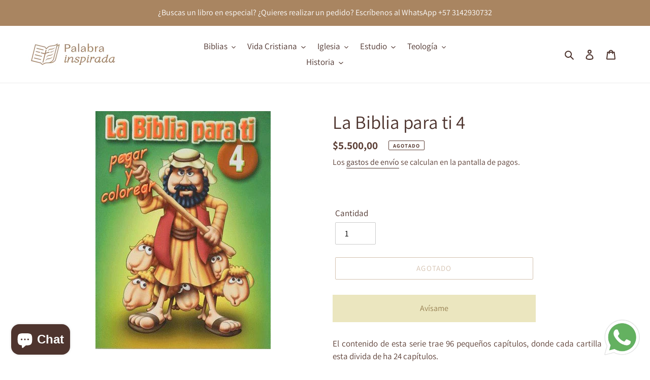

--- FILE ---
content_type: text/html; charset=utf-8
request_url: https://www.palabrainspirada.com/products/la-biblia-para-ti-4
body_size: 41109
content:
<!doctype html>
<html class="no-js" lang="es">
<head>
  <meta charset="utf-8">
  <meta http-equiv="X-UA-Compatible" content="IE=edge,chrome=1">
  <meta name="viewport" content="width=device-width,initial-scale=1">
  <meta name="theme-color" content="#a98561">

  <link rel="preconnect" href="https://cdn.shopify.com" crossorigin>
  <link rel="preconnect" href="https://fonts.shopifycdn.com" crossorigin>
  <link rel="preconnect" href="https://monorail-edge.shopifysvc.com"><link rel="preload" href="//www.palabrainspirada.com/cdn/shop/t/6/assets/theme.css?v=136619971045174987231749424582" as="style">
  <link rel="preload" as="font" href="//www.palabrainspirada.com/cdn/fonts/assistant/assistant_n4.9120912a469cad1cc292572851508ca49d12e768.woff2" type="font/woff2" crossorigin>
  <link rel="preload" as="font" href="//www.palabrainspirada.com/cdn/fonts/assistant/assistant_n4.9120912a469cad1cc292572851508ca49d12e768.woff2" type="font/woff2" crossorigin>
  <link rel="preload" as="font" href="//www.palabrainspirada.com/cdn/fonts/assistant/assistant_n7.bf44452348ec8b8efa3aa3068825305886b1c83c.woff2" type="font/woff2" crossorigin>
  <link rel="preload" href="//www.palabrainspirada.com/cdn/shop/t/6/assets/theme.js?v=98356976178547180391749424582" as="script">
  <link rel="preload" href="//www.palabrainspirada.com/cdn/shop/t/6/assets/lazysizes.js?v=63098554868324070131749424582" as="script"><link rel="canonical" href="https://www.palabrainspirada.com/products/la-biblia-para-ti-4"><link rel="shortcut icon" href="//www.palabrainspirada.com/cdn/shop/files/IMG_2229_32x32.jpg?v=1749428392" type="image/png"><title>La Biblia para ti | Libros para niños | Sociedades Bíblicas
&ndash; Palabra Inspirada</title><meta name="description" content="Lenguaje bíblico sencillo e Ilustraciones ideales para un aprendizaje didáctico y creativo de los niños."><!-- /snippets/social-meta-tags.liquid -->


<meta property="og:site_name" content="Palabra Inspirada">
<meta property="og:url" content="https://www.palabrainspirada.com/products/la-biblia-para-ti-4">
<meta property="og:title" content="La Biblia para ti | Libros para niños | Sociedades Bíblicas">
<meta property="og:type" content="product">
<meta property="og:description" content="Lenguaje bíblico sencillo e Ilustraciones ideales para un aprendizaje didáctico y creativo de los niños."><meta property="og:image" content="http://www.palabrainspirada.com/cdn/shop/products/biblia_para_ti_4b_1.jpg?v=1615938457">
  <meta property="og:image:secure_url" content="https://www.palabrainspirada.com/cdn/shop/products/biblia_para_ti_4b_1.jpg?v=1615938457">
  <meta property="og:image:width" content="345">
  <meta property="og:image:height" content="469">
  <meta property="og:price:amount" content="5.500,00">
  <meta property="og:price:currency" content="COP">



<meta name="twitter:card" content="summary_large_image">
<meta name="twitter:title" content="La Biblia para ti | Libros para niños | Sociedades Bíblicas">
<meta name="twitter:description" content="Lenguaje bíblico sencillo e Ilustraciones ideales para un aprendizaje didáctico y creativo de los niños.">

  
<style data-shopify>
:root {
    --color-text: #4e342e;
    --color-text-rgb: 78, 52, 46;
    --color-body-text: #5d4037;
    --color-sale-text: #EA0606;
    --color-small-button-text-border: #3a3a3a;
    --color-text-field: #ffffff;
    --color-text-field-text: #000000;
    --color-text-field-text-rgb: 0, 0, 0;

    --color-btn-primary: #a98561;
    --color-btn-primary-darker: #8b6c4c;
    --color-btn-primary-text: #ffffff;

    --color-blankstate: rgba(93, 64, 55, 0.35);
    --color-blankstate-border: rgba(93, 64, 55, 0.2);
    --color-blankstate-background: rgba(93, 64, 55, 0.1);

    --color-text-focus:#7e544a;
    --color-overlay-text-focus:#e6e6e6;
    --color-btn-primary-focus:#8b6c4c;
    --color-btn-social-focus:#d2d2d2;
    --color-small-button-text-border-focus:#606060;
    --predictive-search-focus:#f2f2f2;

    --color-body: #ffffff;
    --color-bg: #ffffff;
    --color-bg-rgb: 255, 255, 255;
    --color-bg-alt: rgba(93, 64, 55, 0.05);
    --color-bg-currency-selector: rgba(93, 64, 55, 0.2);

    --color-overlay-title-text: #ffffff;
    --color-image-overlay: #685858;
    --color-image-overlay-rgb: 104, 88, 88;--opacity-image-overlay: 0.4;--hover-overlay-opacity: 0.8;

    --color-border: #ebebeb;
    --color-border-form: #cccccc;
    --color-border-form-darker: #b3b3b3;

    --svg-select-icon: url(//www.palabrainspirada.com/cdn/shop/t/6/assets/ico-select.svg?v=29003672709104678581749424582);
    --slick-img-url: url(//www.palabrainspirada.com/cdn/shop/t/6/assets/ajax-loader.gif?v=41356863302472015721749424582);

    --font-weight-body--bold: 700;
    --font-weight-body--bolder: 700;

    --font-stack-header: Assistant, sans-serif;
    --font-style-header: normal;
    --font-weight-header: 400;

    --font-stack-body: Assistant, sans-serif;
    --font-style-body: normal;
    --font-weight-body: 400;

    --font-size-header: 28;

    --font-size-base: 17;

    --font-h1-desktop: 37;
    --font-h1-mobile: 35;
    --font-h2-desktop: 21;
    --font-h2-mobile: 19;
    --font-h3-mobile: 21;
    --font-h4-desktop: 19;
    --font-h4-mobile: 17;
    --font-h5-desktop: 16;
    --font-h5-mobile: 14;
    --font-h6-desktop: 15;
    --font-h6-mobile: 13;

    --font-mega-title-large-desktop: 70;

    --font-rich-text-large: 19;
    --font-rich-text-small: 14;

    
--color-video-bg: #f2f2f2;

    
    --global-color-image-loader-primary: rgba(78, 52, 46, 0.06);
    --global-color-image-loader-secondary: rgba(78, 52, 46, 0.12);
  }
</style>


  <style>*,::after,::before{box-sizing:border-box}body{margin:0}body,html{background-color:var(--color-body)}body,button{font-size:calc(var(--font-size-base) * 1px);font-family:var(--font-stack-body);font-style:var(--font-style-body);font-weight:var(--font-weight-body);color:var(--color-text);line-height:1.5}body,button{-webkit-font-smoothing:antialiased;-webkit-text-size-adjust:100%}.border-bottom{border-bottom:1px solid var(--color-border)}.btn--link{background-color:transparent;border:0;margin:0;color:var(--color-text);text-align:left}.text-right{text-align:right}.icon{display:inline-block;width:20px;height:20px;vertical-align:middle;fill:currentColor}.icon__fallback-text,.visually-hidden{position:absolute!important;overflow:hidden;clip:rect(0 0 0 0);height:1px;width:1px;margin:-1px;padding:0;border:0}svg.icon:not(.icon--full-color) circle,svg.icon:not(.icon--full-color) ellipse,svg.icon:not(.icon--full-color) g,svg.icon:not(.icon--full-color) line,svg.icon:not(.icon--full-color) path,svg.icon:not(.icon--full-color) polygon,svg.icon:not(.icon--full-color) polyline,svg.icon:not(.icon--full-color) rect,symbol.icon:not(.icon--full-color) circle,symbol.icon:not(.icon--full-color) ellipse,symbol.icon:not(.icon--full-color) g,symbol.icon:not(.icon--full-color) line,symbol.icon:not(.icon--full-color) path,symbol.icon:not(.icon--full-color) polygon,symbol.icon:not(.icon--full-color) polyline,symbol.icon:not(.icon--full-color) rect{fill:inherit;stroke:inherit}li{list-style:none}.list--inline{padding:0;margin:0}.list--inline>li{display:inline-block;margin-bottom:0;vertical-align:middle}a{color:var(--color-text);text-decoration:none}.h1,.h2,h1,h2{margin:0 0 17.5px;font-family:var(--font-stack-header);font-style:var(--font-style-header);font-weight:var(--font-weight-header);line-height:1.2;overflow-wrap:break-word;word-wrap:break-word}.h1 a,.h2 a,h1 a,h2 a{color:inherit;text-decoration:none;font-weight:inherit}.h1,h1{font-size:calc(((var(--font-h1-desktop))/ (var(--font-size-base))) * 1em);text-transform:none;letter-spacing:0}@media only screen and (max-width:749px){.h1,h1{font-size:calc(((var(--font-h1-mobile))/ (var(--font-size-base))) * 1em)}}.h2,h2{font-size:calc(((var(--font-h2-desktop))/ (var(--font-size-base))) * 1em);text-transform:uppercase;letter-spacing:.1em}@media only screen and (max-width:749px){.h2,h2{font-size:calc(((var(--font-h2-mobile))/ (var(--font-size-base))) * 1em)}}p{color:var(--color-body-text);margin:0 0 19.44444px}@media only screen and (max-width:749px){p{font-size:calc(((var(--font-size-base) - 1)/ (var(--font-size-base))) * 1em)}}p:last-child{margin-bottom:0}@media only screen and (max-width:749px){.small--hide{display:none!important}}.grid{list-style:none;margin:0;padding:0;margin-left:-30px}.grid::after{content:'';display:table;clear:both}@media only screen and (max-width:749px){.grid{margin-left:-22px}}.grid::after{content:'';display:table;clear:both}.grid--no-gutters{margin-left:0}.grid--no-gutters .grid__item{padding-left:0}.grid--table{display:table;table-layout:fixed;width:100%}.grid--table>.grid__item{float:none;display:table-cell;vertical-align:middle}.grid__item{float:left;padding-left:30px;width:100%}@media only screen and (max-width:749px){.grid__item{padding-left:22px}}.grid__item[class*="--push"]{position:relative}@media only screen and (min-width:750px){.medium-up--one-quarter{width:25%}.medium-up--push-one-third{width:33.33%}.medium-up--one-half{width:50%}.medium-up--push-one-third{left:33.33%;position:relative}}.site-header{position:relative;background-color:var(--color-body)}@media only screen and (max-width:749px){.site-header{border-bottom:1px solid var(--color-border)}}@media only screen and (min-width:750px){.site-header{padding:0 55px}.site-header.logo--center{padding-top:30px}}.site-header__logo{margin:15px 0}.logo-align--center .site-header__logo{text-align:center;margin:0 auto}@media only screen and (max-width:749px){.logo-align--center .site-header__logo{text-align:left;margin:15px 0}}@media only screen and (max-width:749px){.site-header__logo{padding-left:22px;text-align:left}.site-header__logo img{margin:0}}.site-header__logo-link{display:inline-block;word-break:break-word}@media only screen and (min-width:750px){.logo-align--center .site-header__logo-link{margin:0 auto}}.site-header__logo-image{display:block}@media only screen and (min-width:750px){.site-header__logo-image{margin:0 auto}}.site-header__logo-image img{width:100%}.site-header__logo-image--centered img{margin:0 auto}.site-header__logo img{display:block}.site-header__icons{position:relative;white-space:nowrap}@media only screen and (max-width:749px){.site-header__icons{width:auto;padding-right:13px}.site-header__icons .btn--link,.site-header__icons .site-header__cart{font-size:calc(((var(--font-size-base))/ (var(--font-size-base))) * 1em)}}.site-header__icons-wrapper{position:relative;display:-webkit-flex;display:-ms-flexbox;display:flex;width:100%;-ms-flex-align:center;-webkit-align-items:center;-moz-align-items:center;-ms-align-items:center;-o-align-items:center;align-items:center;-webkit-justify-content:flex-end;-ms-justify-content:flex-end;justify-content:flex-end}.site-header__account,.site-header__cart,.site-header__search{position:relative}.site-header__search.site-header__icon{display:none}@media only screen and (min-width:1400px){.site-header__search.site-header__icon{display:block}}.site-header__search-toggle{display:block}@media only screen and (min-width:750px){.site-header__account,.site-header__cart{padding:10px 11px}}.site-header__cart-title,.site-header__search-title{position:absolute!important;overflow:hidden;clip:rect(0 0 0 0);height:1px;width:1px;margin:-1px;padding:0;border:0;display:block;vertical-align:middle}.site-header__cart-title{margin-right:3px}.site-header__cart-count{display:flex;align-items:center;justify-content:center;position:absolute;right:.4rem;top:.2rem;font-weight:700;background-color:var(--color-btn-primary);color:var(--color-btn-primary-text);border-radius:50%;min-width:1em;height:1em}.site-header__cart-count span{font-family:HelveticaNeue,"Helvetica Neue",Helvetica,Arial,sans-serif;font-size:calc(11em / 16);line-height:1}@media only screen and (max-width:749px){.site-header__cart-count{top:calc(7em / 16);right:0;border-radius:50%;min-width:calc(19em / 16);height:calc(19em / 16)}}@media only screen and (max-width:749px){.site-header__cart-count span{padding:.25em calc(6em / 16);font-size:12px}}.site-header__menu{display:none}@media only screen and (max-width:749px){.site-header__icon{display:inline-block;vertical-align:middle;padding:10px 11px;margin:0}}@media only screen and (min-width:750px){.site-header__icon .icon-search{margin-right:3px}}.announcement-bar{z-index:10;position:relative;text-align:center;border-bottom:1px solid transparent;padding:2px}.announcement-bar__link{display:block}.announcement-bar__message{display:block;padding:11px 22px;font-size:calc(((16)/ (var(--font-size-base))) * 1em);font-weight:var(--font-weight-header)}@media only screen and (min-width:750px){.announcement-bar__message{padding-left:55px;padding-right:55px}}.site-nav{position:relative;padding:0;text-align:center;margin:25px 0}.site-nav a{padding:3px 10px}.site-nav__link{display:block;white-space:nowrap}.site-nav--centered .site-nav__link{padding-top:0}.site-nav__link .icon-chevron-down{width:calc(8em / 16);height:calc(8em / 16);margin-left:.5rem}.site-nav__label{border-bottom:1px solid transparent}.site-nav__link--active .site-nav__label{border-bottom-color:var(--color-text)}.site-nav__link--button{border:none;background-color:transparent;padding:3px 10px}.site-header__mobile-nav{z-index:11;position:relative;background-color:var(--color-body)}@media only screen and (max-width:749px){.site-header__mobile-nav{display:-webkit-flex;display:-ms-flexbox;display:flex;width:100%;-ms-flex-align:center;-webkit-align-items:center;-moz-align-items:center;-ms-align-items:center;-o-align-items:center;align-items:center}}.mobile-nav--open .icon-close{display:none}.main-content{opacity:0}.main-content .shopify-section{display:none}.main-content .shopify-section:first-child{display:inherit}.critical-hidden{display:none}</style>

  <script>
    window.performance.mark('debut:theme_stylesheet_loaded.start');

    function onLoadStylesheet() {
      performance.mark('debut:theme_stylesheet_loaded.end');
      performance.measure('debut:theme_stylesheet_loaded', 'debut:theme_stylesheet_loaded.start', 'debut:theme_stylesheet_loaded.end');

      var url = "//www.palabrainspirada.com/cdn/shop/t/6/assets/theme.css?v=136619971045174987231749424582";
      var link = document.querySelector('link[href="' + url + '"]');
      link.loaded = true;
      link.dispatchEvent(new Event('load'));
    }
  </script>

  <link rel="stylesheet" href="//www.palabrainspirada.com/cdn/shop/t/6/assets/theme.css?v=136619971045174987231749424582" type="text/css" media="print" onload="this.media='all';onLoadStylesheet()">

  <style>
    @font-face {
  font-family: Assistant;
  font-weight: 400;
  font-style: normal;
  font-display: swap;
  src: url("//www.palabrainspirada.com/cdn/fonts/assistant/assistant_n4.9120912a469cad1cc292572851508ca49d12e768.woff2") format("woff2"),
       url("//www.palabrainspirada.com/cdn/fonts/assistant/assistant_n4.6e9875ce64e0fefcd3f4446b7ec9036b3ddd2985.woff") format("woff");
}

    @font-face {
  font-family: Assistant;
  font-weight: 400;
  font-style: normal;
  font-display: swap;
  src: url("//www.palabrainspirada.com/cdn/fonts/assistant/assistant_n4.9120912a469cad1cc292572851508ca49d12e768.woff2") format("woff2"),
       url("//www.palabrainspirada.com/cdn/fonts/assistant/assistant_n4.6e9875ce64e0fefcd3f4446b7ec9036b3ddd2985.woff") format("woff");
}

    @font-face {
  font-family: Assistant;
  font-weight: 700;
  font-style: normal;
  font-display: swap;
  src: url("//www.palabrainspirada.com/cdn/fonts/assistant/assistant_n7.bf44452348ec8b8efa3aa3068825305886b1c83c.woff2") format("woff2"),
       url("//www.palabrainspirada.com/cdn/fonts/assistant/assistant_n7.0c887fee83f6b3bda822f1150b912c72da0f7b64.woff") format("woff");
}

    @font-face {
  font-family: Assistant;
  font-weight: 700;
  font-style: normal;
  font-display: swap;
  src: url("//www.palabrainspirada.com/cdn/fonts/assistant/assistant_n7.bf44452348ec8b8efa3aa3068825305886b1c83c.woff2") format("woff2"),
       url("//www.palabrainspirada.com/cdn/fonts/assistant/assistant_n7.0c887fee83f6b3bda822f1150b912c72da0f7b64.woff") format("woff");
}

    
    
  </style>

  <script>
    var theme = {
      breakpoints: {
        medium: 750,
        large: 990,
        widescreen: 1400
      },
      strings: {
        addToCart: "Añadir al carrito",
        soldOut: "Agotado",
        unavailable: "No disponible",
        regularPrice: "Precio habitual",
        salePrice: "Precio de venta",
        sale: "Oferta",
        fromLowestPrice: "de [price]",
        vendor: "Proveedor",
        showMore: "Ver más",
        showLess: "Mostrar menos",
        searchFor: "Buscar",
        addressError: "No se puede encontrar esa dirección",
        addressNoResults: "No results for that address",
        addressQueryLimit: "Se ha excedido el límite de uso de la API de Google . Considere la posibilidad de actualizar a un \u003ca href=\"https:\/\/developers.google.com\/maps\/premium\/usage-limits\"\u003ePlan Premium\u003c\/a\u003e.",
        authError: "Hubo un problema de autenticación con su cuenta de Google Maps.",
        newWindow: "Abre en una nueva ventana.",
        external: "Abre sitio externo.",
        newWindowExternal: "Abre sitio externo externo en una nueva ventana.",
        removeLabel: "Eliminar [product]",
        update: "Actualizar carrito",
        quantity: "Cantidad",
        discountedTotal: "Descuento total",
        regularTotal: "Precio regular total",
        priceColumn: "Ver la columna de Precio para detalles del descuento.",
        quantityMinimumMessage: "La cantidad debe ser 1 o más",
        cartError: "Se ha producido un error al actualizar tu carrito. Vuelve a intentarlo.",
        removedItemMessage: "Eliminó \u003cspan class=\"cart__removed-product-details\"\u003e([quantity]) [link]\u003c\/span\u003e de tu carrito.",
        unitPrice: "Precio unitario",
        unitPriceSeparator: "por",
        oneCartCount: "1 artículo",
        otherCartCount: "[count] artículos",
        quantityLabel: "Cantidad: [count]",
        products: "Productos",
        loading: "Cargando",
        number_of_results: "[result_number] de [results_count]",
        number_of_results_found: "[results_count] resultados encontrados",
        one_result_found: "1 resultado encontrado"
      },
      moneyFormat: "${{amount_with_comma_separator}}",
      moneyFormatWithCurrency: "${{amount_with_comma_separator}} COL",
      settings: {
        predictiveSearchEnabled: true,
        predictiveSearchShowPrice: true,
        predictiveSearchShowVendor: true
      },
      stylesheet: "//www.palabrainspirada.com/cdn/shop/t/6/assets/theme.css?v=136619971045174987231749424582"
    }

    document.documentElement.className = document.documentElement.className.replace('no-js', 'js');
  </script><script src="//www.palabrainspirada.com/cdn/shop/t/6/assets/theme.js?v=98356976178547180391749424582" defer="defer"></script>
  <script src="//www.palabrainspirada.com/cdn/shop/t/6/assets/lazysizes.js?v=63098554868324070131749424582" async="async"></script>

  <script type="text/javascript">
    if (window.MSInputMethodContext && document.documentMode) {
      var scripts = document.getElementsByTagName('script')[0];
      var polyfill = document.createElement("script");
      polyfill.defer = true;
      polyfill.src = "//www.palabrainspirada.com/cdn/shop/t/6/assets/ie11CustomProperties.min.js?v=146208399201472936201749424582";

      scripts.parentNode.insertBefore(polyfill, scripts);
    }
  </script>

  <script>window.performance && window.performance.mark && window.performance.mark('shopify.content_for_header.start');</script><meta name="google-site-verification" content="_u2u_JteVT9sLksxqbQg5UG4KCa2sq0VCZOE3tdkhSM">
<meta id="shopify-digital-wallet" name="shopify-digital-wallet" content="/53561360546/digital_wallets/dialog">
<link rel="alternate" hreflang="x-default" href="https://www.palabrainspirada.com/products/la-biblia-para-ti-4">
<link rel="alternate" hreflang="es" href="https://www.palabrainspirada.com/products/la-biblia-para-ti-4">
<link rel="alternate" hreflang="en" href="https://www.palabrainspirada.com/en/products/la-biblia-para-ti-4">
<link rel="alternate" type="application/json+oembed" href="https://www.palabrainspirada.com/products/la-biblia-para-ti-4.oembed">
<script async="async" src="/checkouts/internal/preloads.js?locale=es-CO"></script>
<script id="shopify-features" type="application/json">{"accessToken":"175ac4d53903bbf21fdeaa3ddb441c8c","betas":["rich-media-storefront-analytics"],"domain":"www.palabrainspirada.com","predictiveSearch":true,"shopId":53561360546,"locale":"es"}</script>
<script>var Shopify = Shopify || {};
Shopify.shop = "palabra-inspirada.myshopify.com";
Shopify.locale = "es";
Shopify.currency = {"active":"COP","rate":"1.0"};
Shopify.country = "CO";
Shopify.theme = {"name":"Palabra Inspirada 2025 Tema","id":150689284313,"schema_name":"Debut","schema_version":"17.9.3","theme_store_id":796,"role":"main"};
Shopify.theme.handle = "null";
Shopify.theme.style = {"id":null,"handle":null};
Shopify.cdnHost = "www.palabrainspirada.com/cdn";
Shopify.routes = Shopify.routes || {};
Shopify.routes.root = "/";</script>
<script type="module">!function(o){(o.Shopify=o.Shopify||{}).modules=!0}(window);</script>
<script>!function(o){function n(){var o=[];function n(){o.push(Array.prototype.slice.apply(arguments))}return n.q=o,n}var t=o.Shopify=o.Shopify||{};t.loadFeatures=n(),t.autoloadFeatures=n()}(window);</script>
<script id="shop-js-analytics" type="application/json">{"pageType":"product"}</script>
<script defer="defer" async type="module" src="//www.palabrainspirada.com/cdn/shopifycloud/shop-js/modules/v2/client.init-shop-cart-sync_2Gr3Q33f.es.esm.js"></script>
<script defer="defer" async type="module" src="//www.palabrainspirada.com/cdn/shopifycloud/shop-js/modules/v2/chunk.common_noJfOIa7.esm.js"></script>
<script defer="defer" async type="module" src="//www.palabrainspirada.com/cdn/shopifycloud/shop-js/modules/v2/chunk.modal_Deo2FJQo.esm.js"></script>
<script type="module">
  await import("//www.palabrainspirada.com/cdn/shopifycloud/shop-js/modules/v2/client.init-shop-cart-sync_2Gr3Q33f.es.esm.js");
await import("//www.palabrainspirada.com/cdn/shopifycloud/shop-js/modules/v2/chunk.common_noJfOIa7.esm.js");
await import("//www.palabrainspirada.com/cdn/shopifycloud/shop-js/modules/v2/chunk.modal_Deo2FJQo.esm.js");

  window.Shopify.SignInWithShop?.initShopCartSync?.({"fedCMEnabled":true,"windoidEnabled":true});

</script>
<script id="__st">var __st={"a":53561360546,"offset":-18000,"reqid":"7dee1c9a-3c55-4234-8076-6b5466da13bd-1769279317","pageurl":"www.palabrainspirada.com\/products\/la-biblia-para-ti-4","u":"01b6fabb7110","p":"product","rtyp":"product","rid":6603701158050};</script>
<script>window.ShopifyPaypalV4VisibilityTracking = true;</script>
<script id="captcha-bootstrap">!function(){'use strict';const t='contact',e='account',n='new_comment',o=[[t,t],['blogs',n],['comments',n],[t,'customer']],c=[[e,'customer_login'],[e,'guest_login'],[e,'recover_customer_password'],[e,'create_customer']],r=t=>t.map((([t,e])=>`form[action*='/${t}']:not([data-nocaptcha='true']) input[name='form_type'][value='${e}']`)).join(','),a=t=>()=>t?[...document.querySelectorAll(t)].map((t=>t.form)):[];function s(){const t=[...o],e=r(t);return a(e)}const i='password',u='form_key',d=['recaptcha-v3-token','g-recaptcha-response','h-captcha-response',i],f=()=>{try{return window.sessionStorage}catch{return}},m='__shopify_v',_=t=>t.elements[u];function p(t,e,n=!1){try{const o=window.sessionStorage,c=JSON.parse(o.getItem(e)),{data:r}=function(t){const{data:e,action:n}=t;return t[m]||n?{data:e,action:n}:{data:t,action:n}}(c);for(const[e,n]of Object.entries(r))t.elements[e]&&(t.elements[e].value=n);n&&o.removeItem(e)}catch(o){console.error('form repopulation failed',{error:o})}}const l='form_type',E='cptcha';function T(t){t.dataset[E]=!0}const w=window,h=w.document,L='Shopify',v='ce_forms',y='captcha';let A=!1;((t,e)=>{const n=(g='f06e6c50-85a8-45c8-87d0-21a2b65856fe',I='https://cdn.shopify.com/shopifycloud/storefront-forms-hcaptcha/ce_storefront_forms_captcha_hcaptcha.v1.5.2.iife.js',D={infoText:'Protegido por hCaptcha',privacyText:'Privacidad',termsText:'Términos'},(t,e,n)=>{const o=w[L][v],c=o.bindForm;if(c)return c(t,g,e,D).then(n);var r;o.q.push([[t,g,e,D],n]),r=I,A||(h.body.append(Object.assign(h.createElement('script'),{id:'captcha-provider',async:!0,src:r})),A=!0)});var g,I,D;w[L]=w[L]||{},w[L][v]=w[L][v]||{},w[L][v].q=[],w[L][y]=w[L][y]||{},w[L][y].protect=function(t,e){n(t,void 0,e),T(t)},Object.freeze(w[L][y]),function(t,e,n,w,h,L){const[v,y,A,g]=function(t,e,n){const i=e?o:[],u=t?c:[],d=[...i,...u],f=r(d),m=r(i),_=r(d.filter((([t,e])=>n.includes(e))));return[a(f),a(m),a(_),s()]}(w,h,L),I=t=>{const e=t.target;return e instanceof HTMLFormElement?e:e&&e.form},D=t=>v().includes(t);t.addEventListener('submit',(t=>{const e=I(t);if(!e)return;const n=D(e)&&!e.dataset.hcaptchaBound&&!e.dataset.recaptchaBound,o=_(e),c=g().includes(e)&&(!o||!o.value);(n||c)&&t.preventDefault(),c&&!n&&(function(t){try{if(!f())return;!function(t){const e=f();if(!e)return;const n=_(t);if(!n)return;const o=n.value;o&&e.removeItem(o)}(t);const e=Array.from(Array(32),(()=>Math.random().toString(36)[2])).join('');!function(t,e){_(t)||t.append(Object.assign(document.createElement('input'),{type:'hidden',name:u})),t.elements[u].value=e}(t,e),function(t,e){const n=f();if(!n)return;const o=[...t.querySelectorAll(`input[type='${i}']`)].map((({name:t})=>t)),c=[...d,...o],r={};for(const[a,s]of new FormData(t).entries())c.includes(a)||(r[a]=s);n.setItem(e,JSON.stringify({[m]:1,action:t.action,data:r}))}(t,e)}catch(e){console.error('failed to persist form',e)}}(e),e.submit())}));const S=(t,e)=>{t&&!t.dataset[E]&&(n(t,e.some((e=>e===t))),T(t))};for(const o of['focusin','change'])t.addEventListener(o,(t=>{const e=I(t);D(e)&&S(e,y())}));const B=e.get('form_key'),M=e.get(l),P=B&&M;t.addEventListener('DOMContentLoaded',(()=>{const t=y();if(P)for(const e of t)e.elements[l].value===M&&p(e,B);[...new Set([...A(),...v().filter((t=>'true'===t.dataset.shopifyCaptcha))])].forEach((e=>S(e,t)))}))}(h,new URLSearchParams(w.location.search),n,t,e,['guest_login'])})(!0,!0)}();</script>
<script integrity="sha256-4kQ18oKyAcykRKYeNunJcIwy7WH5gtpwJnB7kiuLZ1E=" data-source-attribution="shopify.loadfeatures" defer="defer" src="//www.palabrainspirada.com/cdn/shopifycloud/storefront/assets/storefront/load_feature-a0a9edcb.js" crossorigin="anonymous"></script>
<script data-source-attribution="shopify.dynamic_checkout.dynamic.init">var Shopify=Shopify||{};Shopify.PaymentButton=Shopify.PaymentButton||{isStorefrontPortableWallets:!0,init:function(){window.Shopify.PaymentButton.init=function(){};var t=document.createElement("script");t.src="https://www.palabrainspirada.com/cdn/shopifycloud/portable-wallets/latest/portable-wallets.es.js",t.type="module",document.head.appendChild(t)}};
</script>
<script data-source-attribution="shopify.dynamic_checkout.buyer_consent">
  function portableWalletsHideBuyerConsent(e){var t=document.getElementById("shopify-buyer-consent"),n=document.getElementById("shopify-subscription-policy-button");t&&n&&(t.classList.add("hidden"),t.setAttribute("aria-hidden","true"),n.removeEventListener("click",e))}function portableWalletsShowBuyerConsent(e){var t=document.getElementById("shopify-buyer-consent"),n=document.getElementById("shopify-subscription-policy-button");t&&n&&(t.classList.remove("hidden"),t.removeAttribute("aria-hidden"),n.addEventListener("click",e))}window.Shopify?.PaymentButton&&(window.Shopify.PaymentButton.hideBuyerConsent=portableWalletsHideBuyerConsent,window.Shopify.PaymentButton.showBuyerConsent=portableWalletsShowBuyerConsent);
</script>
<script>
  function portableWalletsCleanup(e){e&&e.src&&console.error("Failed to load portable wallets script "+e.src);var t=document.querySelectorAll("shopify-accelerated-checkout .shopify-payment-button__skeleton, shopify-accelerated-checkout-cart .wallet-cart-button__skeleton"),e=document.getElementById("shopify-buyer-consent");for(let e=0;e<t.length;e++)t[e].remove();e&&e.remove()}function portableWalletsNotLoadedAsModule(e){e instanceof ErrorEvent&&"string"==typeof e.message&&e.message.includes("import.meta")&&"string"==typeof e.filename&&e.filename.includes("portable-wallets")&&(window.removeEventListener("error",portableWalletsNotLoadedAsModule),window.Shopify.PaymentButton.failedToLoad=e,"loading"===document.readyState?document.addEventListener("DOMContentLoaded",window.Shopify.PaymentButton.init):window.Shopify.PaymentButton.init())}window.addEventListener("error",portableWalletsNotLoadedAsModule);
</script>

<script type="module" src="https://www.palabrainspirada.com/cdn/shopifycloud/portable-wallets/latest/portable-wallets.es.js" onError="portableWalletsCleanup(this)" crossorigin="anonymous"></script>
<script nomodule>
  document.addEventListener("DOMContentLoaded", portableWalletsCleanup);
</script>

<link id="shopify-accelerated-checkout-styles" rel="stylesheet" media="screen" href="https://www.palabrainspirada.com/cdn/shopifycloud/portable-wallets/latest/accelerated-checkout-backwards-compat.css" crossorigin="anonymous">
<style id="shopify-accelerated-checkout-cart">
        #shopify-buyer-consent {
  margin-top: 1em;
  display: inline-block;
  width: 100%;
}

#shopify-buyer-consent.hidden {
  display: none;
}

#shopify-subscription-policy-button {
  background: none;
  border: none;
  padding: 0;
  text-decoration: underline;
  font-size: inherit;
  cursor: pointer;
}

#shopify-subscription-policy-button::before {
  box-shadow: none;
}

      </style>

<script>window.performance && window.performance.mark && window.performance.mark('shopify.content_for_header.end');</script>
<style type='text/css'>
  .baCountry{width:30px;height:20px;display:inline-block;vertical-align:middle;margin-right:6px;background-size:30px!important;border-radius:4px;background-repeat:no-repeat}
  .baCountry-traditional .baCountry{background-image:url(https://cdn.shopify.com/s/files/1/0194/1736/6592/t/1/assets/ba-flags.png?=14261939516959647149);height:19px!important}
  .baCountry-modern .baCountry{background-image:url(https://cdn.shopify.com/s/files/1/0194/1736/6592/t/1/assets/ba-flags.png?=14261939516959647149)}
  .baCountry-NO-FLAG{background-position:0 0}.baCountry-AD{background-position:0 -20px}.baCountry-AED{background-position:0 -40px}.baCountry-AFN{background-position:0 -60px}.baCountry-AG{background-position:0 -80px}.baCountry-AI{background-position:0 -100px}.baCountry-ALL{background-position:0 -120px}.baCountry-AMD{background-position:0 -140px}.baCountry-AOA{background-position:0 -160px}.baCountry-ARS{background-position:0 -180px}.baCountry-AS{background-position:0 -200px}.baCountry-AT{background-position:0 -220px}.baCountry-AUD{background-position:0 -240px}.baCountry-AWG{background-position:0 -260px}.baCountry-AZN{background-position:0 -280px}.baCountry-BAM{background-position:0 -300px}.baCountry-BBD{background-position:0 -320px}.baCountry-BDT{background-position:0 -340px}.baCountry-BE{background-position:0 -360px}.baCountry-BF{background-position:0 -380px}.baCountry-BGN{background-position:0 -400px}.baCountry-BHD{background-position:0 -420px}.baCountry-BIF{background-position:0 -440px}.baCountry-BJ{background-position:0 -460px}.baCountry-BMD{background-position:0 -480px}.baCountry-BND{background-position:0 -500px}.baCountry-BOB{background-position:0 -520px}.baCountry-BRL{background-position:0 -540px}.baCountry-BSD{background-position:0 -560px}.baCountry-BTN{background-position:0 -580px}.baCountry-BWP{background-position:0 -600px}.baCountry-BYN{background-position:0 -620px}.baCountry-BZD{background-position:0 -640px}.baCountry-CAD{background-position:0 -660px}.baCountry-CC{background-position:0 -680px}.baCountry-CDF{background-position:0 -700px}.baCountry-CG{background-position:0 -720px}.baCountry-CHF{background-position:0 -740px}.baCountry-CI{background-position:0 -760px}.baCountry-CK{background-position:0 -780px}.baCountry-CLP{background-position:0 -800px}.baCountry-CM{background-position:0 -820px}.baCountry-CNY{background-position:0 -840px}.baCountry-COP{background-position:0 -860px}.baCountry-CRC{background-position:0 -880px}.baCountry-CU{background-position:0 -900px}.baCountry-CX{background-position:0 -920px}.baCountry-CY{background-position:0 -940px}.baCountry-CZK{background-position:0 -960px}.baCountry-DE{background-position:0 -980px}.baCountry-DJF{background-position:0 -1000px}.baCountry-DKK{background-position:0 -1020px}.baCountry-DM{background-position:0 -1040px}.baCountry-DOP{background-position:0 -1060px}.baCountry-DZD{background-position:0 -1080px}.baCountry-EC{background-position:0 -1100px}.baCountry-EE{background-position:0 -1120px}.baCountry-EGP{background-position:0 -1140px}.baCountry-ER{background-position:0 -1160px}.baCountry-ES{background-position:0 -1180px}.baCountry-ETB{background-position:0 -1200px}.baCountry-EUR{background-position:0 -1220px}.baCountry-FI{background-position:0 -1240px}.baCountry-FJD{background-position:0 -1260px}.baCountry-FKP{background-position:0 -1280px}.baCountry-FO{background-position:0 -1300px}.baCountry-FR{background-position:0 -1320px}.baCountry-GA{background-position:0 -1340px}.baCountry-GBP{background-position:0 -1360px}.baCountry-GD{background-position:0 -1380px}.baCountry-GEL{background-position:0 -1400px}.baCountry-GHS{background-position:0 -1420px}.baCountry-GIP{background-position:0 -1440px}.baCountry-GL{background-position:0 -1460px}.baCountry-GMD{background-position:0 -1480px}.baCountry-GNF{background-position:0 -1500px}.baCountry-GQ{background-position:0 -1520px}.baCountry-GR{background-position:0 -1540px}.baCountry-GTQ{background-position:0 -1560px}.baCountry-GU{background-position:0 -1580px}.baCountry-GW{background-position:0 -1600px}.baCountry-HKD{background-position:0 -1620px}.baCountry-HNL{background-position:0 -1640px}.baCountry-HRK{background-position:0 -1660px}.baCountry-HTG{background-position:0 -1680px}.baCountry-HUF{background-position:0 -1700px}.baCountry-IDR{background-position:0 -1720px}.baCountry-IE{background-position:0 -1740px}.baCountry-ILS{background-position:0 -1760px}.baCountry-INR{background-position:0 -1780px}.baCountry-IO{background-position:0 -1800px}.baCountry-IQD{background-position:0 -1820px}.baCountry-IRR{background-position:0 -1840px}.baCountry-ISK{background-position:0 -1860px}.baCountry-IT{background-position:0 -1880px}.baCountry-JMD{background-position:0 -1900px}.baCountry-JOD{background-position:0 -1920px}.baCountry-JPY{background-position:0 -1940px}.baCountry-KES{background-position:0 -1960px}.baCountry-KGS{background-position:0 -1980px}.baCountry-KHR{background-position:0 -2000px}.baCountry-KI{background-position:0 -2020px}.baCountry-KMF{background-position:0 -2040px}.baCountry-KN{background-position:0 -2060px}.baCountry-KP{background-position:0 -2080px}.baCountry-KRW{background-position:0 -2100px}.baCountry-KWD{background-position:0 -2120px}.baCountry-KYD{background-position:0 -2140px}.baCountry-KZT{background-position:0 -2160px}.baCountry-LBP{background-position:0 -2180px}.baCountry-LI{background-position:0 -2200px}.baCountry-LKR{background-position:0 -2220px}.baCountry-LRD{background-position:0 -2240px}.baCountry-LSL{background-position:0 -2260px}.baCountry-LT{background-position:0 -2280px}.baCountry-LU{background-position:0 -2300px}.baCountry-LV{background-position:0 -2320px}.baCountry-LYD{background-position:0 -2340px}.baCountry-MAD{background-position:0 -2360px}.baCountry-MC{background-position:0 -2380px}.baCountry-MDL{background-position:0 -2400px}.baCountry-ME{background-position:0 -2420px}.baCountry-MGA{background-position:0 -2440px}.baCountry-MKD{background-position:0 -2460px}.baCountry-ML{background-position:0 -2480px}.baCountry-MMK{background-position:0 -2500px}.baCountry-MN{background-position:0 -2520px}.baCountry-MOP{background-position:0 -2540px}.baCountry-MQ{background-position:0 -2560px}.baCountry-MR{background-position:0 -2580px}.baCountry-MS{background-position:0 -2600px}.baCountry-MT{background-position:0 -2620px}.baCountry-MUR{background-position:0 -2640px}.baCountry-MVR{background-position:0 -2660px}.baCountry-MWK{background-position:0 -2680px}.baCountry-MXN{background-position:0 -2700px}.baCountry-MYR{background-position:0 -2720px}.baCountry-MZN{background-position:0 -2740px}.baCountry-NAD{background-position:0 -2760px}.baCountry-NE{background-position:0 -2780px}.baCountry-NF{background-position:0 -2800px}.baCountry-NG{background-position:0 -2820px}.baCountry-NIO{background-position:0 -2840px}.baCountry-NL{background-position:0 -2860px}.baCountry-NOK{background-position:0 -2880px}.baCountry-NPR{background-position:0 -2900px}.baCountry-NR{background-position:0 -2920px}.baCountry-NU{background-position:0 -2940px}.baCountry-NZD{background-position:0 -2960px}.baCountry-OMR{background-position:0 -2980px}.baCountry-PAB{background-position:0 -3000px}.baCountry-PEN{background-position:0 -3020px}.baCountry-PGK{background-position:0 -3040px}.baCountry-PHP{background-position:0 -3060px}.baCountry-PKR{background-position:0 -3080px}.baCountry-PLN{background-position:0 -3100px}.baCountry-PR{background-position:0 -3120px}.baCountry-PS{background-position:0 -3140px}.baCountry-PT{background-position:0 -3160px}.baCountry-PW{background-position:0 -3180px}.baCountry-QAR{background-position:0 -3200px}.baCountry-RON{background-position:0 -3220px}.baCountry-RSD{background-position:0 -3240px}.baCountry-RUB{background-position:0 -3260px}.baCountry-RWF{background-position:0 -3280px}.baCountry-SAR{background-position:0 -3300px}.baCountry-SBD{background-position:0 -3320px}.baCountry-SCR{background-position:0 -3340px}.baCountry-SDG{background-position:0 -3360px}.baCountry-SEK{background-position:0 -3380px}.baCountry-SGD{background-position:0 -3400px}.baCountry-SI{background-position:0 -3420px}.baCountry-SK{background-position:0 -3440px}.baCountry-SLL{background-position:0 -3460px}.baCountry-SM{background-position:0 -3480px}.baCountry-SN{background-position:0 -3500px}.baCountry-SO{background-position:0 -3520px}.baCountry-SRD{background-position:0 -3540px}.baCountry-SSP{background-position:0 -3560px}.baCountry-STD{background-position:0 -3580px}.baCountry-SV{background-position:0 -3600px}.baCountry-SYP{background-position:0 -3620px}.baCountry-SZL{background-position:0 -3640px}.baCountry-TC{background-position:0 -3660px}.baCountry-TD{background-position:0 -3680px}.baCountry-TG{background-position:0 -3700px}.baCountry-THB{background-position:0 -3720px}.baCountry-TJS{background-position:0 -3740px}.baCountry-TK{background-position:0 -3760px}.baCountry-TMT{background-position:0 -3780px}.baCountry-TND{background-position:0 -3800px}.baCountry-TOP{background-position:0 -3820px}.baCountry-TRY{background-position:0 -3840px}.baCountry-TTD{background-position:0 -3860px}.baCountry-TWD{background-position:0 -3880px}.baCountry-TZS{background-position:0 -3900px}.baCountry-UAH{background-position:0 -3920px}.baCountry-UGX{background-position:0 -3940px}.baCountry-USD{background-position:0 -3960px}.baCountry-UYU{background-position:0 -3980px}.baCountry-UZS{background-position:0 -4000px}.baCountry-VEF{background-position:0 -4020px}.baCountry-VG{background-position:0 -4040px}.baCountry-VI{background-position:0 -4060px}.baCountry-VND{background-position:0 -4080px}.baCountry-VUV{background-position:0 -4100px}.baCountry-WST{background-position:0 -4120px}.baCountry-XAF{background-position:0 -4140px}.baCountry-XPF{background-position:0 -4160px}.baCountry-YER{background-position:0 -4180px}.baCountry-ZAR{background-position:0 -4200px}.baCountry-ZM{background-position:0 -4220px}.baCountry-ZW{background-position:0 -4240px}
  .bacurr-checkoutNotice{margin: 3px 10px 0 10px;left: 0;right: 0;text-align: center;}
  @media (min-width:750px) {.bacurr-checkoutNotice{position: absolute;}}
</style>

<script>
    window.baCurr = window.baCurr || {};
    window.baCurr.config = {}; window.baCurr.rePeat = function () {};
    Object.assign(window.baCurr.config, {
      "enabled":true,
      "manual_placement":"",
      "night_time":false,
      "round_by_default":false,
      "display_position":"top_right",
      "display_position_type":"floating",
      "custom_code":{"css":""},
      "flag_type":"countryandmoney",
      "flag_design":"modern",
      "round_style":"none",
      "round_dec":"0.99",
      "chosen_cur":[{"USD":"US Dollar (USD)"},{"EUR":"Euro (EUR)"}],
      "desktop_visible":true,
      "mob_visible":true,
      "money_mouse_show":false,
      "textColor":"#1e1e1e",
      "flag_theme":"default",
      "selector_hover_hex":"#ffffff",
      "lightning":true,
      "mob_manual_placement":"",
      "mob_placement":"top_right",
      "mob_placement_type":"floating",
      "moneyWithCurrencyFormat":false,
      "ui_style":"default",
      "user_curr":"",
      "auto_loc":true,
      "auto_pref":false,
      "selector_bg_hex":"#ffffff",
      "selector_border_type":"boxShadow",
      "cart_alert_bg_hex":"#fbf5f5",
      "cart_alert_note":"All orders are processed in [checkout_currency], using the latest exchange rates.",
      "cart_alert_state":true,
      "cart_alert_font_hex":"#1e1e1e"
    },{
      money_format: "${{amount_with_comma_separator}}",
      money_with_currency_format: "${{amount_with_comma_separator}} COL",
      user_curr: "COP"
    });
    window.baCurr.config.multi_curr = [];
    
    window.baCurr.config.final_currency = "COP" || '';
    window.baCurr.config.multi_curr = "COP".split(',') || '';

    (function(window, document) {"use strict";
      function onload(){
        function insertPopupMessageJs(){
          var head = document.getElementsByTagName('head')[0];
          var script = document.createElement('script');
          script.src = ('https:' == document.location.protocol ? 'https://' : 'http://') + 'boosterapps.com/apps/currency/preview_curr.js';
          script.type = 'text/javascript';
          head.appendChild(script);
        }

        if(document.location.search.indexOf("preview_cur=1") > -1){
          setTimeout(function(){
            window.currency_preview_result = document.getElementById("baCurrSelector").length > 0 ? 'success' : 'error';
            insertPopupMessageJs();
          }, 1000);
        }
      }

      var head = document.getElementsByTagName('head')[0];
      var script = document.createElement('script');
      script.src = ('https:' == document.location.protocol ? 'https://' : 'http://') + "";
      script.type = 'text/javascript';
      script.onload = script.onreadystatechange = function() {
      if (script.readyState) {
        if (script.readyState === 'complete' || script.readyState === 'loaded') {
          script.onreadystatechange = null;
            onload();
          }
        }
        else {
          onload();
        }
      };
      head.appendChild(script);

    }(window, document));
</script>

<script src="https://cdn.shopify.com/extensions/e8878072-2f6b-4e89-8082-94b04320908d/inbox-1254/assets/inbox-chat-loader.js" type="text/javascript" defer="defer"></script>
<script src="https://cdn.shopify.com/extensions/019be3fb-70a1-7565-8409-0029e6d6306c/preorderfrontend-176/assets/globo.preorder.min.js" type="text/javascript" defer="defer"></script>
<link href="https://monorail-edge.shopifysvc.com" rel="dns-prefetch">
<script>(function(){if ("sendBeacon" in navigator && "performance" in window) {try {var session_token_from_headers = performance.getEntriesByType('navigation')[0].serverTiming.find(x => x.name == '_s').description;} catch {var session_token_from_headers = undefined;}var session_cookie_matches = document.cookie.match(/_shopify_s=([^;]*)/);var session_token_from_cookie = session_cookie_matches && session_cookie_matches.length === 2 ? session_cookie_matches[1] : "";var session_token = session_token_from_headers || session_token_from_cookie || "";function handle_abandonment_event(e) {var entries = performance.getEntries().filter(function(entry) {return /monorail-edge.shopifysvc.com/.test(entry.name);});if (!window.abandonment_tracked && entries.length === 0) {window.abandonment_tracked = true;var currentMs = Date.now();var navigation_start = performance.timing.navigationStart;var payload = {shop_id: 53561360546,url: window.location.href,navigation_start,duration: currentMs - navigation_start,session_token,page_type: "product"};window.navigator.sendBeacon("https://monorail-edge.shopifysvc.com/v1/produce", JSON.stringify({schema_id: "online_store_buyer_site_abandonment/1.1",payload: payload,metadata: {event_created_at_ms: currentMs,event_sent_at_ms: currentMs}}));}}window.addEventListener('pagehide', handle_abandonment_event);}}());</script>
<script id="web-pixels-manager-setup">(function e(e,d,r,n,o){if(void 0===o&&(o={}),!Boolean(null===(a=null===(i=window.Shopify)||void 0===i?void 0:i.analytics)||void 0===a?void 0:a.replayQueue)){var i,a;window.Shopify=window.Shopify||{};var t=window.Shopify;t.analytics=t.analytics||{};var s=t.analytics;s.replayQueue=[],s.publish=function(e,d,r){return s.replayQueue.push([e,d,r]),!0};try{self.performance.mark("wpm:start")}catch(e){}var l=function(){var e={modern:/Edge?\/(1{2}[4-9]|1[2-9]\d|[2-9]\d{2}|\d{4,})\.\d+(\.\d+|)|Firefox\/(1{2}[4-9]|1[2-9]\d|[2-9]\d{2}|\d{4,})\.\d+(\.\d+|)|Chrom(ium|e)\/(9{2}|\d{3,})\.\d+(\.\d+|)|(Maci|X1{2}).+ Version\/(15\.\d+|(1[6-9]|[2-9]\d|\d{3,})\.\d+)([,.]\d+|)( \(\w+\)|)( Mobile\/\w+|) Safari\/|Chrome.+OPR\/(9{2}|\d{3,})\.\d+\.\d+|(CPU[ +]OS|iPhone[ +]OS|CPU[ +]iPhone|CPU IPhone OS|CPU iPad OS)[ +]+(15[._]\d+|(1[6-9]|[2-9]\d|\d{3,})[._]\d+)([._]\d+|)|Android:?[ /-](13[3-9]|1[4-9]\d|[2-9]\d{2}|\d{4,})(\.\d+|)(\.\d+|)|Android.+Firefox\/(13[5-9]|1[4-9]\d|[2-9]\d{2}|\d{4,})\.\d+(\.\d+|)|Android.+Chrom(ium|e)\/(13[3-9]|1[4-9]\d|[2-9]\d{2}|\d{4,})\.\d+(\.\d+|)|SamsungBrowser\/([2-9]\d|\d{3,})\.\d+/,legacy:/Edge?\/(1[6-9]|[2-9]\d|\d{3,})\.\d+(\.\d+|)|Firefox\/(5[4-9]|[6-9]\d|\d{3,})\.\d+(\.\d+|)|Chrom(ium|e)\/(5[1-9]|[6-9]\d|\d{3,})\.\d+(\.\d+|)([\d.]+$|.*Safari\/(?![\d.]+ Edge\/[\d.]+$))|(Maci|X1{2}).+ Version\/(10\.\d+|(1[1-9]|[2-9]\d|\d{3,})\.\d+)([,.]\d+|)( \(\w+\)|)( Mobile\/\w+|) Safari\/|Chrome.+OPR\/(3[89]|[4-9]\d|\d{3,})\.\d+\.\d+|(CPU[ +]OS|iPhone[ +]OS|CPU[ +]iPhone|CPU IPhone OS|CPU iPad OS)[ +]+(10[._]\d+|(1[1-9]|[2-9]\d|\d{3,})[._]\d+)([._]\d+|)|Android:?[ /-](13[3-9]|1[4-9]\d|[2-9]\d{2}|\d{4,})(\.\d+|)(\.\d+|)|Mobile Safari.+OPR\/([89]\d|\d{3,})\.\d+\.\d+|Android.+Firefox\/(13[5-9]|1[4-9]\d|[2-9]\d{2}|\d{4,})\.\d+(\.\d+|)|Android.+Chrom(ium|e)\/(13[3-9]|1[4-9]\d|[2-9]\d{2}|\d{4,})\.\d+(\.\d+|)|Android.+(UC? ?Browser|UCWEB|U3)[ /]?(15\.([5-9]|\d{2,})|(1[6-9]|[2-9]\d|\d{3,})\.\d+)\.\d+|SamsungBrowser\/(5\.\d+|([6-9]|\d{2,})\.\d+)|Android.+MQ{2}Browser\/(14(\.(9|\d{2,})|)|(1[5-9]|[2-9]\d|\d{3,})(\.\d+|))(\.\d+|)|K[Aa][Ii]OS\/(3\.\d+|([4-9]|\d{2,})\.\d+)(\.\d+|)/},d=e.modern,r=e.legacy,n=navigator.userAgent;return n.match(d)?"modern":n.match(r)?"legacy":"unknown"}(),u="modern"===l?"modern":"legacy",c=(null!=n?n:{modern:"",legacy:""})[u],f=function(e){return[e.baseUrl,"/wpm","/b",e.hashVersion,"modern"===e.buildTarget?"m":"l",".js"].join("")}({baseUrl:d,hashVersion:r,buildTarget:u}),m=function(e){var d=e.version,r=e.bundleTarget,n=e.surface,o=e.pageUrl,i=e.monorailEndpoint;return{emit:function(e){var a=e.status,t=e.errorMsg,s=(new Date).getTime(),l=JSON.stringify({metadata:{event_sent_at_ms:s},events:[{schema_id:"web_pixels_manager_load/3.1",payload:{version:d,bundle_target:r,page_url:o,status:a,surface:n,error_msg:t},metadata:{event_created_at_ms:s}}]});if(!i)return console&&console.warn&&console.warn("[Web Pixels Manager] No Monorail endpoint provided, skipping logging."),!1;try{return self.navigator.sendBeacon.bind(self.navigator)(i,l)}catch(e){}var u=new XMLHttpRequest;try{return u.open("POST",i,!0),u.setRequestHeader("Content-Type","text/plain"),u.send(l),!0}catch(e){return console&&console.warn&&console.warn("[Web Pixels Manager] Got an unhandled error while logging to Monorail."),!1}}}}({version:r,bundleTarget:l,surface:e.surface,pageUrl:self.location.href,monorailEndpoint:e.monorailEndpoint});try{o.browserTarget=l,function(e){var d=e.src,r=e.async,n=void 0===r||r,o=e.onload,i=e.onerror,a=e.sri,t=e.scriptDataAttributes,s=void 0===t?{}:t,l=document.createElement("script"),u=document.querySelector("head"),c=document.querySelector("body");if(l.async=n,l.src=d,a&&(l.integrity=a,l.crossOrigin="anonymous"),s)for(var f in s)if(Object.prototype.hasOwnProperty.call(s,f))try{l.dataset[f]=s[f]}catch(e){}if(o&&l.addEventListener("load",o),i&&l.addEventListener("error",i),u)u.appendChild(l);else{if(!c)throw new Error("Did not find a head or body element to append the script");c.appendChild(l)}}({src:f,async:!0,onload:function(){if(!function(){var e,d;return Boolean(null===(d=null===(e=window.Shopify)||void 0===e?void 0:e.analytics)||void 0===d?void 0:d.initialized)}()){var d=window.webPixelsManager.init(e)||void 0;if(d){var r=window.Shopify.analytics;r.replayQueue.forEach((function(e){var r=e[0],n=e[1],o=e[2];d.publishCustomEvent(r,n,o)})),r.replayQueue=[],r.publish=d.publishCustomEvent,r.visitor=d.visitor,r.initialized=!0}}},onerror:function(){return m.emit({status:"failed",errorMsg:"".concat(f," has failed to load")})},sri:function(e){var d=/^sha384-[A-Za-z0-9+/=]+$/;return"string"==typeof e&&d.test(e)}(c)?c:"",scriptDataAttributes:o}),m.emit({status:"loading"})}catch(e){m.emit({status:"failed",errorMsg:(null==e?void 0:e.message)||"Unknown error"})}}})({shopId: 53561360546,storefrontBaseUrl: "https://www.palabrainspirada.com",extensionsBaseUrl: "https://extensions.shopifycdn.com/cdn/shopifycloud/web-pixels-manager",monorailEndpoint: "https://monorail-edge.shopifysvc.com/unstable/produce_batch",surface: "storefront-renderer",enabledBetaFlags: ["2dca8a86"],webPixelsConfigList: [{"id":"1727365337","configuration":"{\"pixel_id\":\"1237022309697570\",\"pixel_type\":\"facebook_pixel\"}","eventPayloadVersion":"v1","runtimeContext":"OPEN","scriptVersion":"ca16bc87fe92b6042fbaa3acc2fbdaa6","type":"APP","apiClientId":2329312,"privacyPurposes":["ANALYTICS","MARKETING","SALE_OF_DATA"],"dataSharingAdjustments":{"protectedCustomerApprovalScopes":["read_customer_address","read_customer_email","read_customer_name","read_customer_personal_data","read_customer_phone"]}},{"id":"501416153","configuration":"{\"config\":\"{\\\"pixel_id\\\":\\\"G-GKHHNNQC8Q\\\",\\\"target_country\\\":\\\"CO\\\",\\\"gtag_events\\\":[{\\\"type\\\":\\\"purchase\\\",\\\"action_label\\\":\\\"G-GKHHNNQC8Q\\\"},{\\\"type\\\":\\\"page_view\\\",\\\"action_label\\\":\\\"G-GKHHNNQC8Q\\\"},{\\\"type\\\":\\\"view_item\\\",\\\"action_label\\\":\\\"G-GKHHNNQC8Q\\\"},{\\\"type\\\":\\\"search\\\",\\\"action_label\\\":\\\"G-GKHHNNQC8Q\\\"},{\\\"type\\\":\\\"add_to_cart\\\",\\\"action_label\\\":\\\"G-GKHHNNQC8Q\\\"},{\\\"type\\\":\\\"begin_checkout\\\",\\\"action_label\\\":\\\"G-GKHHNNQC8Q\\\"},{\\\"type\\\":\\\"add_payment_info\\\",\\\"action_label\\\":\\\"G-GKHHNNQC8Q\\\"}],\\\"enable_monitoring_mode\\\":false}\"}","eventPayloadVersion":"v1","runtimeContext":"OPEN","scriptVersion":"b2a88bafab3e21179ed38636efcd8a93","type":"APP","apiClientId":1780363,"privacyPurposes":[],"dataSharingAdjustments":{"protectedCustomerApprovalScopes":["read_customer_address","read_customer_email","read_customer_name","read_customer_personal_data","read_customer_phone"]}},{"id":"shopify-app-pixel","configuration":"{}","eventPayloadVersion":"v1","runtimeContext":"STRICT","scriptVersion":"0450","apiClientId":"shopify-pixel","type":"APP","privacyPurposes":["ANALYTICS","MARKETING"]},{"id":"shopify-custom-pixel","eventPayloadVersion":"v1","runtimeContext":"LAX","scriptVersion":"0450","apiClientId":"shopify-pixel","type":"CUSTOM","privacyPurposes":["ANALYTICS","MARKETING"]}],isMerchantRequest: false,initData: {"shop":{"name":"Palabra Inspirada","paymentSettings":{"currencyCode":"COP"},"myshopifyDomain":"palabra-inspirada.myshopify.com","countryCode":"CO","storefrontUrl":"https:\/\/www.palabrainspirada.com"},"customer":null,"cart":null,"checkout":null,"productVariants":[{"price":{"amount":5500.0,"currencyCode":"COP"},"product":{"title":"La Biblia para ti 4","vendor":"Sociedad Bíblica Colombiana","id":"6603701158050","untranslatedTitle":"La Biblia para ti 4","url":"\/products\/la-biblia-para-ti-4","type":"Cartilla"},"id":"39433691234466","image":{"src":"\/\/www.palabrainspirada.com\/cdn\/shop\/products\/biblia_para_ti_4b_1.jpg?v=1615938457"},"sku":"993","title":"Default Title","untranslatedTitle":"Default Title"}],"purchasingCompany":null},},"https://www.palabrainspirada.com/cdn","fcfee988w5aeb613cpc8e4bc33m6693e112",{"modern":"","legacy":""},{"shopId":"53561360546","storefrontBaseUrl":"https:\/\/www.palabrainspirada.com","extensionBaseUrl":"https:\/\/extensions.shopifycdn.com\/cdn\/shopifycloud\/web-pixels-manager","surface":"storefront-renderer","enabledBetaFlags":"[\"2dca8a86\"]","isMerchantRequest":"false","hashVersion":"fcfee988w5aeb613cpc8e4bc33m6693e112","publish":"custom","events":"[[\"page_viewed\",{}],[\"product_viewed\",{\"productVariant\":{\"price\":{\"amount\":5500.0,\"currencyCode\":\"COP\"},\"product\":{\"title\":\"La Biblia para ti 4\",\"vendor\":\"Sociedad Bíblica Colombiana\",\"id\":\"6603701158050\",\"untranslatedTitle\":\"La Biblia para ti 4\",\"url\":\"\/products\/la-biblia-para-ti-4\",\"type\":\"Cartilla\"},\"id\":\"39433691234466\",\"image\":{\"src\":\"\/\/www.palabrainspirada.com\/cdn\/shop\/products\/biblia_para_ti_4b_1.jpg?v=1615938457\"},\"sku\":\"993\",\"title\":\"Default Title\",\"untranslatedTitle\":\"Default Title\"}}]]"});</script><script>
  window.ShopifyAnalytics = window.ShopifyAnalytics || {};
  window.ShopifyAnalytics.meta = window.ShopifyAnalytics.meta || {};
  window.ShopifyAnalytics.meta.currency = 'COP';
  var meta = {"product":{"id":6603701158050,"gid":"gid:\/\/shopify\/Product\/6603701158050","vendor":"Sociedad Bíblica Colombiana","type":"Cartilla","handle":"la-biblia-para-ti-4","variants":[{"id":39433691234466,"price":550000,"name":"La Biblia para ti 4","public_title":null,"sku":"993"}],"remote":false},"page":{"pageType":"product","resourceType":"product","resourceId":6603701158050,"requestId":"7dee1c9a-3c55-4234-8076-6b5466da13bd-1769279317"}};
  for (var attr in meta) {
    window.ShopifyAnalytics.meta[attr] = meta[attr];
  }
</script>
<script class="analytics">
  (function () {
    var customDocumentWrite = function(content) {
      var jquery = null;

      if (window.jQuery) {
        jquery = window.jQuery;
      } else if (window.Checkout && window.Checkout.$) {
        jquery = window.Checkout.$;
      }

      if (jquery) {
        jquery('body').append(content);
      }
    };

    var hasLoggedConversion = function(token) {
      if (token) {
        return document.cookie.indexOf('loggedConversion=' + token) !== -1;
      }
      return false;
    }

    var setCookieIfConversion = function(token) {
      if (token) {
        var twoMonthsFromNow = new Date(Date.now());
        twoMonthsFromNow.setMonth(twoMonthsFromNow.getMonth() + 2);

        document.cookie = 'loggedConversion=' + token + '; expires=' + twoMonthsFromNow;
      }
    }

    var trekkie = window.ShopifyAnalytics.lib = window.trekkie = window.trekkie || [];
    if (trekkie.integrations) {
      return;
    }
    trekkie.methods = [
      'identify',
      'page',
      'ready',
      'track',
      'trackForm',
      'trackLink'
    ];
    trekkie.factory = function(method) {
      return function() {
        var args = Array.prototype.slice.call(arguments);
        args.unshift(method);
        trekkie.push(args);
        return trekkie;
      };
    };
    for (var i = 0; i < trekkie.methods.length; i++) {
      var key = trekkie.methods[i];
      trekkie[key] = trekkie.factory(key);
    }
    trekkie.load = function(config) {
      trekkie.config = config || {};
      trekkie.config.initialDocumentCookie = document.cookie;
      var first = document.getElementsByTagName('script')[0];
      var script = document.createElement('script');
      script.type = 'text/javascript';
      script.onerror = function(e) {
        var scriptFallback = document.createElement('script');
        scriptFallback.type = 'text/javascript';
        scriptFallback.onerror = function(error) {
                var Monorail = {
      produce: function produce(monorailDomain, schemaId, payload) {
        var currentMs = new Date().getTime();
        var event = {
          schema_id: schemaId,
          payload: payload,
          metadata: {
            event_created_at_ms: currentMs,
            event_sent_at_ms: currentMs
          }
        };
        return Monorail.sendRequest("https://" + monorailDomain + "/v1/produce", JSON.stringify(event));
      },
      sendRequest: function sendRequest(endpointUrl, payload) {
        // Try the sendBeacon API
        if (window && window.navigator && typeof window.navigator.sendBeacon === 'function' && typeof window.Blob === 'function' && !Monorail.isIos12()) {
          var blobData = new window.Blob([payload], {
            type: 'text/plain'
          });

          if (window.navigator.sendBeacon(endpointUrl, blobData)) {
            return true;
          } // sendBeacon was not successful

        } // XHR beacon

        var xhr = new XMLHttpRequest();

        try {
          xhr.open('POST', endpointUrl);
          xhr.setRequestHeader('Content-Type', 'text/plain');
          xhr.send(payload);
        } catch (e) {
          console.log(e);
        }

        return false;
      },
      isIos12: function isIos12() {
        return window.navigator.userAgent.lastIndexOf('iPhone; CPU iPhone OS 12_') !== -1 || window.navigator.userAgent.lastIndexOf('iPad; CPU OS 12_') !== -1;
      }
    };
    Monorail.produce('monorail-edge.shopifysvc.com',
      'trekkie_storefront_load_errors/1.1',
      {shop_id: 53561360546,
      theme_id: 150689284313,
      app_name: "storefront",
      context_url: window.location.href,
      source_url: "//www.palabrainspirada.com/cdn/s/trekkie.storefront.8d95595f799fbf7e1d32231b9a28fd43b70c67d3.min.js"});

        };
        scriptFallback.async = true;
        scriptFallback.src = '//www.palabrainspirada.com/cdn/s/trekkie.storefront.8d95595f799fbf7e1d32231b9a28fd43b70c67d3.min.js';
        first.parentNode.insertBefore(scriptFallback, first);
      };
      script.async = true;
      script.src = '//www.palabrainspirada.com/cdn/s/trekkie.storefront.8d95595f799fbf7e1d32231b9a28fd43b70c67d3.min.js';
      first.parentNode.insertBefore(script, first);
    };
    trekkie.load(
      {"Trekkie":{"appName":"storefront","development":false,"defaultAttributes":{"shopId":53561360546,"isMerchantRequest":null,"themeId":150689284313,"themeCityHash":"17264702857640411461","contentLanguage":"es","currency":"COP","eventMetadataId":"7fc9f058-b588-4ace-979f-01d212edfd52"},"isServerSideCookieWritingEnabled":true,"monorailRegion":"shop_domain","enabledBetaFlags":["65f19447"]},"Session Attribution":{},"S2S":{"facebookCapiEnabled":true,"source":"trekkie-storefront-renderer","apiClientId":580111}}
    );

    var loaded = false;
    trekkie.ready(function() {
      if (loaded) return;
      loaded = true;

      window.ShopifyAnalytics.lib = window.trekkie;

      var originalDocumentWrite = document.write;
      document.write = customDocumentWrite;
      try { window.ShopifyAnalytics.merchantGoogleAnalytics.call(this); } catch(error) {};
      document.write = originalDocumentWrite;

      window.ShopifyAnalytics.lib.page(null,{"pageType":"product","resourceType":"product","resourceId":6603701158050,"requestId":"7dee1c9a-3c55-4234-8076-6b5466da13bd-1769279317","shopifyEmitted":true});

      var match = window.location.pathname.match(/checkouts\/(.+)\/(thank_you|post_purchase)/)
      var token = match? match[1]: undefined;
      if (!hasLoggedConversion(token)) {
        setCookieIfConversion(token);
        window.ShopifyAnalytics.lib.track("Viewed Product",{"currency":"COP","variantId":39433691234466,"productId":6603701158050,"productGid":"gid:\/\/shopify\/Product\/6603701158050","name":"La Biblia para ti 4","price":"5500.00","sku":"993","brand":"Sociedad Bíblica Colombiana","variant":null,"category":"Cartilla","nonInteraction":true,"remote":false},undefined,undefined,{"shopifyEmitted":true});
      window.ShopifyAnalytics.lib.track("monorail:\/\/trekkie_storefront_viewed_product\/1.1",{"currency":"COP","variantId":39433691234466,"productId":6603701158050,"productGid":"gid:\/\/shopify\/Product\/6603701158050","name":"La Biblia para ti 4","price":"5500.00","sku":"993","brand":"Sociedad Bíblica Colombiana","variant":null,"category":"Cartilla","nonInteraction":true,"remote":false,"referer":"https:\/\/www.palabrainspirada.com\/products\/la-biblia-para-ti-4"});
      }
    });


        var eventsListenerScript = document.createElement('script');
        eventsListenerScript.async = true;
        eventsListenerScript.src = "//www.palabrainspirada.com/cdn/shopifycloud/storefront/assets/shop_events_listener-3da45d37.js";
        document.getElementsByTagName('head')[0].appendChild(eventsListenerScript);

})();</script>
  <script>
  if (!window.ga || (window.ga && typeof window.ga !== 'function')) {
    window.ga = function ga() {
      (window.ga.q = window.ga.q || []).push(arguments);
      if (window.Shopify && window.Shopify.analytics && typeof window.Shopify.analytics.publish === 'function') {
        window.Shopify.analytics.publish("ga_stub_called", {}, {sendTo: "google_osp_migration"});
      }
      console.error("Shopify's Google Analytics stub called with:", Array.from(arguments), "\nSee https://help.shopify.com/manual/promoting-marketing/pixels/pixel-migration#google for more information.");
    };
    if (window.Shopify && window.Shopify.analytics && typeof window.Shopify.analytics.publish === 'function') {
      window.Shopify.analytics.publish("ga_stub_initialized", {}, {sendTo: "google_osp_migration"});
    }
  }
</script>
<script
  defer
  src="https://www.palabrainspirada.com/cdn/shopifycloud/perf-kit/shopify-perf-kit-3.0.4.min.js"
  data-application="storefront-renderer"
  data-shop-id="53561360546"
  data-render-region="gcp-us-east1"
  data-page-type="product"
  data-theme-instance-id="150689284313"
  data-theme-name="Debut"
  data-theme-version="17.9.3"
  data-monorail-region="shop_domain"
  data-resource-timing-sampling-rate="10"
  data-shs="true"
  data-shs-beacon="true"
  data-shs-export-with-fetch="true"
  data-shs-logs-sample-rate="1"
  data-shs-beacon-endpoint="https://www.palabrainspirada.com/api/collect"
></script>
</head>

<body class="template-product">
  
  <a class="in-page-link visually-hidden skip-link" href="#MainContent">Ir directamente al contenido</a><style data-shopify>

  .cart-popup {
    box-shadow: 1px 1px 10px 2px rgba(235, 235, 235, 0.5);
  }</style><div class="cart-popup-wrapper cart-popup-wrapper--hidden critical-hidden" role="dialog" aria-modal="true" aria-labelledby="CartPopupHeading" data-cart-popup-wrapper>
  <div class="cart-popup" data-cart-popup tabindex="-1">
    <div class="cart-popup__header">
      <h2 id="CartPopupHeading" class="cart-popup__heading">Recién agregado a tu carrito</h2>
      <button class="cart-popup__close" aria-label="Cerrar" data-cart-popup-close><svg aria-hidden="true" focusable="false" role="presentation" class="icon icon-close" viewBox="0 0 40 40"><path d="M23.868 20.015L39.117 4.78c1.11-1.108 1.11-2.77 0-3.877-1.109-1.108-2.773-1.108-3.882 0L19.986 16.137 4.737.904C3.628-.204 1.965-.204.856.904c-1.11 1.108-1.11 2.77 0 3.877l15.249 15.234L.855 35.248c-1.108 1.108-1.108 2.77 0 3.877.555.554 1.248.831 1.942.831s1.386-.277 1.94-.83l15.25-15.234 15.248 15.233c.555.554 1.248.831 1.941.831s1.387-.277 1.941-.83c1.11-1.109 1.11-2.77 0-3.878L23.868 20.015z" class="layer"/></svg></button>
    </div>
    <div class="cart-popup-item">
      <div class="cart-popup-item__image-wrapper hide" data-cart-popup-image-wrapper data-image-loading-animation></div>
      <div class="cart-popup-item__description">
        <div>
          <h3 class="cart-popup-item__title" data-cart-popup-title></h3>
          <ul class="product-details" aria-label="Detalles del producto" data-cart-popup-product-details></ul>
        </div>
        <div class="cart-popup-item__quantity">
          <span class="visually-hidden" data-cart-popup-quantity-label></span>
          <span aria-hidden="true">Cantidad:</span>
          <span aria-hidden="true" data-cart-popup-quantity></span>
        </div>
      </div>
    </div>

    <a href="/cart" class="cart-popup__cta-link btn btn--secondary-accent">
      Ver carrito (<span data-cart-popup-cart-quantity></span>)
    </a>

    <div class="cart-popup__dismiss">
      <button class="cart-popup__dismiss-button text-link text-link--accent" data-cart-popup-dismiss>
        Seguir comprando
      </button>
    </div>
  </div>
</div>

<div id="shopify-section-header" class="shopify-section">
  <style>
    
      .site-header__logo-image {
        max-width: 180px;
      }
    

    
      .site-header__logo-image {
        margin: 0;
      }
    
  </style>


<div id="SearchDrawer" class="search-bar drawer drawer--top critical-hidden" role="dialog" aria-modal="true" aria-label="Buscar" data-predictive-search-drawer>
  <div class="search-bar__interior">
    <div class="search-form__container" data-search-form-container>
      <form class="search-form search-bar__form" action="/search" method="get" role="search">
        <div class="search-form__input-wrapper">
          <input
            type="text"
            name="q"
            placeholder="Buscar"
            role="combobox"
            aria-autocomplete="list"
            aria-owns="predictive-search-results"
            aria-expanded="false"
            aria-label="Buscar"
            aria-haspopup="listbox"
            class="search-form__input search-bar__input"
            data-predictive-search-drawer-input
            data-base-url="/search"
          />
          <input type="hidden" name="options[prefix]" value="last" aria-hidden="true" />
          <div class="predictive-search-wrapper predictive-search-wrapper--drawer" data-predictive-search-mount="drawer"></div>
        </div>

        <button class="search-bar__submit search-form__submit"
          type="submit"
          data-search-form-submit>
          <svg aria-hidden="true" focusable="false" role="presentation" class="icon icon-search" viewBox="0 0 37 40"><path d="M35.6 36l-9.8-9.8c4.1-5.4 3.6-13.2-1.3-18.1-5.4-5.4-14.2-5.4-19.7 0-5.4 5.4-5.4 14.2 0 19.7 2.6 2.6 6.1 4.1 9.8 4.1 3 0 5.9-1 8.3-2.8l9.8 9.8c.4.4.9.6 1.4.6s1-.2 1.4-.6c.9-.9.9-2.1.1-2.9zm-20.9-8.2c-2.6 0-5.1-1-7-2.9-3.9-3.9-3.9-10.1 0-14C9.6 9 12.2 8 14.7 8s5.1 1 7 2.9c3.9 3.9 3.9 10.1 0 14-1.9 1.9-4.4 2.9-7 2.9z"/></svg>
          <span class="icon__fallback-text">Buscar</span>
        </button>
      </form>

      <div class="search-bar__actions">
        <button type="button" class="btn--link search-bar__close js-drawer-close">
          <svg aria-hidden="true" focusable="false" role="presentation" class="icon icon-close" viewBox="0 0 40 40"><path d="M23.868 20.015L39.117 4.78c1.11-1.108 1.11-2.77 0-3.877-1.109-1.108-2.773-1.108-3.882 0L19.986 16.137 4.737.904C3.628-.204 1.965-.204.856.904c-1.11 1.108-1.11 2.77 0 3.877l15.249 15.234L.855 35.248c-1.108 1.108-1.108 2.77 0 3.877.555.554 1.248.831 1.942.831s1.386-.277 1.94-.83l15.25-15.234 15.248 15.233c.555.554 1.248.831 1.941.831s1.387-.277 1.941-.83c1.11-1.109 1.11-2.77 0-3.878L23.868 20.015z" class="layer"/></svg>
          <span class="icon__fallback-text">Cerrar</span>
        </button>
      </div>
    </div>
  </div>
</div>


<div data-section-id="header" data-section-type="header-section" data-header-section>
  
    
      <style>
        .announcement-bar {
          background-color: #a98561;
        }

        .announcement-bar__link:hover {
          

          
            
            background-color: #b69779;
          
        }

        .announcement-bar__message {
          color: #ffffff;
        }
      </style>

      <div class="announcement-bar" role="region" aria-label="Anuncio"><p class="announcement-bar__message">¿Buscas un libro en especial? ¿Quieres realizar un pedido? Escríbenos al WhatsApp +57 3142930732</p></div>

    
  

  <header class="site-header border-bottom logo--left" role="banner">
    <div class="grid grid--no-gutters grid--table site-header__mobile-nav">
      

      <div class="grid__item medium-up--one-quarter logo-align--left">
        
        
          <div class="h2 site-header__logo">
        
          
<a href="/" class="site-header__logo-image" data-image-loading-animation>
              
              <img class="lazyload js"
                   src="//www.palabrainspirada.com/cdn/shop/files/Logo_Palabra_Inspirada_300x300.jpg?v=1750380404"
                   data-src="//www.palabrainspirada.com/cdn/shop/files/Logo_Palabra_Inspirada_{width}x.jpg?v=1750380404"
                   data-widths="[180, 360, 540, 720, 900, 1080, 1296, 1512, 1728, 2048]"
                   data-aspectratio="2.555350553505535"
                   data-sizes="auto"
                   alt="Palabra Inspirada"
                   style="max-width: 180px">
              <noscript>
                
                <img src="//www.palabrainspirada.com/cdn/shop/files/Logo_Palabra_Inspirada_180x.jpg?v=1750380404"
                     srcset="//www.palabrainspirada.com/cdn/shop/files/Logo_Palabra_Inspirada_180x.jpg?v=1750380404 1x, //www.palabrainspirada.com/cdn/shop/files/Logo_Palabra_Inspirada_180x@2x.jpg?v=1750380404 2x"
                     alt="Palabra Inspirada"
                     style="max-width: 180px;">
              </noscript>
            </a>
          
        
          </div>
        
      </div>

      
        <nav class="grid__item medium-up--one-half small--hide" id="AccessibleNav" role="navigation">
          
<ul class="site-nav list--inline" id="SiteNav">
  



    
      <li class="site-nav--has-dropdown site-nav--has-centered-dropdown" data-has-dropdowns>
        <button class="site-nav__link site-nav__link--main site-nav__link--button" type="button" aria-expanded="false" aria-controls="SiteNavLabel-biblias">
          <span class="site-nav__label">Biblias</span><svg aria-hidden="true" focusable="false" role="presentation" class="icon icon-chevron-down" viewBox="0 0 9 9"><path d="M8.542 2.558a.625.625 0 0 1 0 .884l-3.6 3.6a.626.626 0 0 1-.884 0l-3.6-3.6a.625.625 0 1 1 .884-.884L4.5 5.716l3.158-3.158a.625.625 0 0 1 .884 0z" fill="#fff"/></svg>
        </button>

        <div class="site-nav__dropdown site-nav__dropdown--centered critical-hidden" id="SiteNavLabel-biblias">
          
            <div class="site-nav__childlist">
              <ul class="site-nav__childlist-grid">
                
                  
                    <li class="site-nav__childlist-item">
                      <a href="/collections/versiones"
                        class="site-nav__link site-nav__child-link site-nav__child-link--parent"
                        
                      >
                        <span class="site-nav__label">Versiones</span>
                      </a>

                      
                        <ul>
                        
                          <li>
                            <a href="/collections/reina-valera-1960-rvr60"
                            class="site-nav__link site-nav__child-link"
                            
                          >
                              <span class="site-nav__label">Reina Valera 1960 (RVR60)</span>
                            </a>
                          </li>
                        
                          <li>
                            <a href="/collections/reina-valera-contemporanea-rvc"
                            class="site-nav__link site-nav__child-link"
                            
                          >
                              <span class="site-nav__label">Reina Valera Contemporánea (RVC)</span>
                            </a>
                          </li>
                        
                          <li>
                            <a href="/collections/reina-valera-actualizada-rva2015"
                            class="site-nav__link site-nav__child-link"
                            
                          >
                              <span class="site-nav__label">Reina Valera Actualizada (RVA)</span>
                            </a>
                          </li>
                        
                          <li>
                            <a href="/collections/la-biblia-de-las-americas-lbla"
                            class="site-nav__link site-nav__child-link"
                            
                          >
                              <span class="site-nav__label">La Biblia de las Américas (LBLA)</span>
                            </a>
                          </li>
                        
                          <li>
                            <a href="/collections/nueva-biblia-de-las-americas-nbla"
                            class="site-nav__link site-nav__child-link"
                            
                          >
                              <span class="site-nav__label">Nueva Biblia de las Américas (NBLA)</span>
                            </a>
                          </li>
                        
                          <li>
                            <a href="/collections/nueva-traduccion-viviente-ntv"
                            class="site-nav__link site-nav__child-link"
                            
                          >
                              <span class="site-nav__label">Nueva Traducción Viviente (NTV)</span>
                            </a>
                          </li>
                        
                          <li>
                            <a href="/collections/nueva-version-internacional-nvi"
                            class="site-nav__link site-nav__child-link"
                            
                          >
                              <span class="site-nav__label">Nueva Versión Internacional (NVI)</span>
                            </a>
                          </li>
                        
                          <li>
                            <a href="/collections/biblia-textual-btx"
                            class="site-nav__link site-nav__child-link"
                            
                          >
                              <span class="site-nav__label">Biblia Textual (BTX)</span>
                            </a>
                          </li>
                        
                          <li>
                            <a href="/collections/biblias-bilingues"
                            class="site-nav__link site-nav__child-link"
                            
                          >
                              <span class="site-nav__label">Biblias Bilingües</span>
                            </a>
                          </li>
                        
                          <li>
                            <a href="/collections/otras-versiones-1"
                            class="site-nav__link site-nav__child-link"
                            
                          >
                              <span class="site-nav__label">Otras versiones</span>
                            </a>
                          </li>
                        
                        </ul>
                      

                    </li>
                  
                    <li class="site-nav__childlist-item">
                      <a href="/collections/biblias"
                        class="site-nav__link site-nav__child-link site-nav__child-link--parent"
                        
                      >
                        <span class="site-nav__label">Tipos</span>
                      </a>

                      
                        <ul>
                        
                          <li>
                            <a href="/collections/biblias-economicas"
                            class="site-nav__link site-nav__child-link"
                            
                          >
                              <span class="site-nav__label">Biblias económicas</span>
                            </a>
                          </li>
                        
                          <li>
                            <a href="/collections/biblias-minibolsillo"
                            class="site-nav__link site-nav__child-link"
                            
                          >
                              <span class="site-nav__label">Biblias Mini Bolsillo</span>
                            </a>
                          </li>
                        
                          <li>
                            <a href="/collections/biblias-pequenas"
                            class="site-nav__link site-nav__child-link"
                            
                          >
                              <span class="site-nav__label">Biblias Pequeñas</span>
                            </a>
                          </li>
                        
                          <li>
                            <a href="/collections/biblias-tamano-manual"
                            class="site-nav__link site-nav__child-link"
                            
                          >
                              <span class="site-nav__label">BIblias Tamaño Manual</span>
                            </a>
                          </li>
                        
                          <li>
                            <a href="/collections/biblias-con-cierre"
                            class="site-nav__link site-nav__child-link"
                            
                          >
                              <span class="site-nav__label">Biblias con cierre</span>
                            </a>
                          </li>
                        
                          <li>
                            <a href="/collections/biblias-tapa-dura"
                            class="site-nav__link site-nav__child-link"
                            
                          >
                              <span class="site-nav__label">Biblias Tapa Dura</span>
                            </a>
                          </li>
                        
                          <li>
                            <a href="/collections/biblias-imitacion-piel"
                            class="site-nav__link site-nav__child-link"
                            
                          >
                              <span class="site-nav__label">Biblias Imitación Piel</span>
                            </a>
                          </li>
                        
                          <li>
                            <a href="/collections/biblias-piel-especial"
                            class="site-nav__link site-nav__child-link"
                            
                          >
                              <span class="site-nav__label">Biblias Piel Especial</span>
                            </a>
                          </li>
                        
                          <li>
                            <a href="/collections/biblias-letra-grande"
                            class="site-nav__link site-nav__child-link"
                            
                          >
                              <span class="site-nav__label">Biblias Letra Grande</span>
                            </a>
                          </li>
                        
                          <li>
                            <a href="/collections/biblia-letra-gigante"
                            class="site-nav__link site-nav__child-link"
                            
                          >
                              <span class="site-nav__label">Biblias Letra Gigante</span>
                            </a>
                          </li>
                        
                          <li>
                            <a href="/collections/biblias-letra-super-gigante"
                            class="site-nav__link site-nav__child-link"
                            
                          >
                              <span class="site-nav__label">Biblias Letra Súper Gigante</span>
                            </a>
                          </li>
                        
                          <li>
                            <a href="/collections/porciones-biblicas"
                            class="site-nav__link site-nav__child-link"
                            
                          >
                              <span class="site-nav__label">Porciones Bíblicas</span>
                            </a>
                          </li>
                        
                        </ul>
                      

                    </li>
                  
                    <li class="site-nav__childlist-item">
                      <a href="/collections/enfoques"
                        class="site-nav__link site-nav__child-link site-nav__child-link--parent"
                        
                      >
                        <span class="site-nav__label">Enfoques</span>
                      </a>

                      
                        <ul>
                        
                          <li>
                            <a href="/collections/biblias-para-hombres"
                            class="site-nav__link site-nav__child-link"
                            
                          >
                              <span class="site-nav__label">Biblias para hombres</span>
                            </a>
                          </li>
                        
                          <li>
                            <a href="/collections/biblias-para-mujeres"
                            class="site-nav__link site-nav__child-link"
                            
                          >
                              <span class="site-nav__label">Biblias para mujeres</span>
                            </a>
                          </li>
                        
                          <li>
                            <a href="/collections/biblias-para-ninos"
                            class="site-nav__link site-nav__child-link"
                            
                          >
                              <span class="site-nav__label">Biblias para niños</span>
                            </a>
                          </li>
                        
                          <li>
                            <a href="/collections/biblias-para-jovenes"
                            class="site-nav__link site-nav__child-link"
                            
                          >
                              <span class="site-nav__label">Biblias para jóvenes</span>
                            </a>
                          </li>
                        
                          <li>
                            <a href="/collections/biblias-de-estudio"
                            class="site-nav__link site-nav__child-link"
                            
                          >
                              <span class="site-nav__label">Biblias de estudio</span>
                            </a>
                          </li>
                        
                          <li>
                            <a href="/collections/biblias-devocionales"
                            class="site-nav__link site-nav__child-link"
                            
                          >
                              <span class="site-nav__label">Biblias devocionales</span>
                            </a>
                          </li>
                        
                          <li>
                            <a href="/collections/biblias-de-apuntes"
                            class="site-nav__link site-nav__child-link"
                            
                          >
                              <span class="site-nav__label">Biblias de apuntes</span>
                            </a>
                          </li>
                        
                        </ul>
                      

                    </li>
                  
                
              </ul>
            </div>

          
        </div>
      </li>
    
  



    
      <li class="site-nav--has-dropdown site-nav--has-centered-dropdown" data-has-dropdowns>
        <button class="site-nav__link site-nav__link--main site-nav__link--button" type="button" aria-expanded="false" aria-controls="SiteNavLabel-vida-cristiana">
          <span class="site-nav__label">Vida Cristiana</span><svg aria-hidden="true" focusable="false" role="presentation" class="icon icon-chevron-down" viewBox="0 0 9 9"><path d="M8.542 2.558a.625.625 0 0 1 0 .884l-3.6 3.6a.626.626 0 0 1-.884 0l-3.6-3.6a.625.625 0 1 1 .884-.884L4.5 5.716l3.158-3.158a.625.625 0 0 1 .884 0z" fill="#fff"/></svg>
        </button>

        <div class="site-nav__dropdown site-nav__dropdown--centered critical-hidden" id="SiteNavLabel-vida-cristiana">
          
            <div class="site-nav__childlist">
              <ul class="site-nav__childlist-grid">
                
                  
                    <li class="site-nav__childlist-item">
                      <a href="/collections/familia"
                        class="site-nav__link site-nav__child-link site-nav__child-link--parent"
                        
                      >
                        <span class="site-nav__label">Familia</span>
                      </a>

                      
                        <ul>
                        
                          <li>
                            <a href="/collections/hombres"
                            class="site-nav__link site-nav__child-link"
                            
                          >
                              <span class="site-nav__label">Hombres</span>
                            </a>
                          </li>
                        
                          <li>
                            <a href="/collections/mujeres"
                            class="site-nav__link site-nav__child-link"
                            
                          >
                              <span class="site-nav__label">Mujeres</span>
                            </a>
                          </li>
                        
                          <li>
                            <a href="/collections/jovenes"
                            class="site-nav__link site-nav__child-link"
                            
                          >
                              <span class="site-nav__label">Jóvenes</span>
                            </a>
                          </li>
                        
                          <li>
                            <a href="/collections/matrimonio"
                            class="site-nav__link site-nav__child-link"
                            
                          >
                              <span class="site-nav__label">Matrimonio</span>
                            </a>
                          </li>
                        
                          <li>
                            <a href="/collections/padres-cristianos"
                            class="site-nav__link site-nav__child-link"
                            
                          >
                              <span class="site-nav__label">Padres Cristianos</span>
                            </a>
                          </li>
                        
                          <li>
                            <a href="/collections/solteria-noviazgo"
                            class="site-nav__link site-nav__child-link"
                            
                          >
                              <span class="site-nav__label">Soltería y Noviazgo</span>
                            </a>
                          </li>
                        
                          <li>
                            <a href="/collections/sexualidad"
                            class="site-nav__link site-nav__child-link"
                            
                          >
                              <span class="site-nav__label">Sexualidad</span>
                            </a>
                          </li>
                        
                        </ul>
                      

                    </li>
                  
                    <li class="site-nav__childlist-item">
                      <a href="/collections/devocionales"
                        class="site-nav__link site-nav__child-link site-nav__child-link--parent"
                        
                      >
                        <span class="site-nav__label">Crecimiento Espiritual</span>
                      </a>

                      
                        <ul>
                        
                          <li>
                            <a href="/collections/devocionales"
                            class="site-nav__link site-nav__child-link"
                            
                          >
                              <span class="site-nav__label">Devocionales</span>
                            </a>
                          </li>
                        
                          <li>
                            <a href="/collections/oracion"
                            class="site-nav__link site-nav__child-link"
                            
                          >
                              <span class="site-nav__label">Oración</span>
                            </a>
                          </li>
                        
                          <li>
                            <a href="/collections/sufrimiento"
                            class="site-nav__link site-nav__child-link"
                            
                          >
                              <span class="site-nav__label">Sufrimiento</span>
                            </a>
                          </li>
                        
                          <li>
                            <a href="/collections/trabajo-y-vocacion"
                            class="site-nav__link site-nav__child-link"
                            
                          >
                              <span class="site-nav__label">Trabajo y vocación</span>
                            </a>
                          </li>
                        
                          <li>
                            <a href="/collections/mayordomia-y-finanzas"
                            class="site-nav__link site-nav__child-link"
                            
                          >
                              <span class="site-nav__label">Mayordomía y Finanzas</span>
                            </a>
                          </li>
                        
                          <li>
                            <a href="/collections/literatura"
                            class="site-nav__link site-nav__child-link"
                            
                          >
                              <span class="site-nav__label">Literatura</span>
                            </a>
                          </li>
                        
                          <li>
                            <a href="/collections/video"
                            class="site-nav__link site-nav__child-link"
                            
                          >
                              <span class="site-nav__label">Video</span>
                            </a>
                          </li>
                        
                          <li>
                            <a href="/collections/libros-en-ingles"
                            class="site-nav__link site-nav__child-link"
                            
                          >
                              <span class="site-nav__label">Libros en Inglés</span>
                            </a>
                          </li>
                        
                        </ul>
                      

                    </li>
                  
                    <li class="site-nav__childlist-item">
                      <a href="/collections/ninos"
                        class="site-nav__link site-nav__child-link site-nav__child-link--parent"
                        
                      >
                        <span class="site-nav__label">Niños</span>
                      </a>

                      
                        <ul>
                        
                          <li>
                            <a href="/collections/0-3-anos"
                            class="site-nav__link site-nav__child-link"
                            
                          >
                              <span class="site-nav__label">0 - 3 años</span>
                            </a>
                          </li>
                        
                          <li>
                            <a href="/collections/4-7-anos"
                            class="site-nav__link site-nav__child-link"
                            
                          >
                              <span class="site-nav__label">4 - 7 años</span>
                            </a>
                          </li>
                        
                          <li>
                            <a href="/collections/8-12-anos"
                            class="site-nav__link site-nav__child-link"
                            
                          >
                              <span class="site-nav__label">8 - 12 años</span>
                            </a>
                          </li>
                        
                          <li>
                            <a href="/collections/13-anos-o-mas"
                            class="site-nav__link site-nav__child-link"
                            
                          >
                              <span class="site-nav__label">13 años o más</span>
                            </a>
                          </li>
                        
                          <li>
                            <a href="/collections/biblias-para-ninos"
                            class="site-nav__link site-nav__child-link"
                            
                          >
                              <span class="site-nav__label">Biblias para niños</span>
                            </a>
                          </li>
                        
                          <li>
                            <a href="/collections/historias-biblicas-para-ninos"
                            class="site-nav__link site-nav__child-link"
                            
                          >
                              <span class="site-nav__label">Historias Bíblicas</span>
                            </a>
                          </li>
                        
                          <li>
                            <a href="/collections/devocionales-para-ninos"
                            class="site-nav__link site-nav__child-link"
                            
                          >
                              <span class="site-nav__label">Devocionales para niños</span>
                            </a>
                          </li>
                        
                          <li>
                            <a href="/collections/cuentos-infantiles"
                            class="site-nav__link site-nav__child-link"
                            
                          >
                              <span class="site-nav__label">Cuentos infantiles </span>
                            </a>
                          </li>
                        
                          <li>
                            <a href="/collections/juegos-para-ninos"
                            class="site-nav__link site-nav__child-link"
                            
                          >
                              <span class="site-nav__label">Juegos para niños</span>
                            </a>
                          </li>
                        
                        </ul>
                      

                    </li>
                  
                
              </ul>
            </div>

          
        </div>
      </li>
    
  



    
      <li class="site-nav--has-dropdown" data-has-dropdowns>
        <button class="site-nav__link site-nav__link--main site-nav__link--button" type="button" aria-expanded="false" aria-controls="SiteNavLabel-iglesia">
          <span class="site-nav__label">Iglesia</span><svg aria-hidden="true" focusable="false" role="presentation" class="icon icon-chevron-down" viewBox="0 0 9 9"><path d="M8.542 2.558a.625.625 0 0 1 0 .884l-3.6 3.6a.626.626 0 0 1-.884 0l-3.6-3.6a.625.625 0 1 1 .884-.884L4.5 5.716l3.158-3.158a.625.625 0 0 1 .884 0z" fill="#fff"/></svg>
        </button>

        <div class="site-nav__dropdown critical-hidden" id="SiteNavLabel-iglesia">
          
            <ul>
              
                <li>
                  <a href="/collections/iglesia"
                  class="site-nav__link site-nav__child-link"
                  
                >
                    <span class="site-nav__label">Eclesiología</span>
                  </a>
                </li>
              
                <li>
                  <a href="/collections/ministerio-pastoral"
                  class="site-nav__link site-nav__child-link"
                  
                >
                    <span class="site-nav__label">Ministerio Pastoral</span>
                  </a>
                </li>
              
                <li>
                  <a href="/collections/homiletica"
                  class="site-nav__link site-nav__child-link"
                  
                >
                    <span class="site-nav__label">Homilética</span>
                  </a>
                </li>
              
                <li>
                  <a href="/collections/consejeria"
                  class="site-nav__link site-nav__child-link"
                  
                >
                    <span class="site-nav__label">Consejería</span>
                  </a>
                </li>
              
                <li>
                  <a href="/collections/educacion-cristiana"
                  class="site-nav__link site-nav__child-link"
                  
                >
                    <span class="site-nav__label">Educación</span>
                  </a>
                </li>
              
                <li>
                  <a href="/collections/evangelismo"
                  class="site-nav__link site-nav__child-link"
                  
                >
                    <span class="site-nav__label">Evangelismo</span>
                  </a>
                </li>
              
                <li>
                  <a href="/collections/material-evangelistico"
                  class="site-nav__link site-nav__child-link"
                  
                >
                    <span class="site-nav__label">Material Evangelístico</span>
                  </a>
                </li>
              
                <li>
                  <a href="/collections/misiones"
                  class="site-nav__link site-nav__child-link"
                  
                >
                    <span class="site-nav__label">Misiones</span>
                  </a>
                </li>
              
                <li>
                  <a href="/collections/adoracion"
                  class="site-nav__link site-nav__child-link"
                  
                >
                    <span class="site-nav__label">Adoración</span>
                  </a>
                </li>
              
                <li>
                  <a href="/collections/himnarios"
                  class="site-nav__link site-nav__child-link"
                  
                >
                    <span class="site-nav__label">Himnarios</span>
                  </a>
                </li>
              
                <li>
                  <a href="/collections/iglesia-saludable-ix-marcas"
                  class="site-nav__link site-nav__child-link site-nav__link--last"
                  
                >
                    <span class="site-nav__label">Iglesia Saludable - IX Marcas</span>
                  </a>
                </li>
              
            </ul>
          
        </div>
      </li>
    
  



    
      <li class="site-nav--has-dropdown" data-has-dropdowns>
        <button class="site-nav__link site-nav__link--main site-nav__link--button" type="button" aria-expanded="false" aria-controls="SiteNavLabel-estudio">
          <span class="site-nav__label">Estudio</span><svg aria-hidden="true" focusable="false" role="presentation" class="icon icon-chevron-down" viewBox="0 0 9 9"><path d="M8.542 2.558a.625.625 0 0 1 0 .884l-3.6 3.6a.626.626 0 0 1-.884 0l-3.6-3.6a.625.625 0 1 1 .884-.884L4.5 5.716l3.158-3.158a.625.625 0 0 1 .884 0z" fill="#fff"/></svg>
        </button>

        <div class="site-nav__dropdown critical-hidden" id="SiteNavLabel-estudio">
          
            <ul>
              
                <li>
                  <a href="/collections/estudio-biblico"
                  class="site-nav__link site-nav__child-link"
                  
                >
                    <span class="site-nav__label">Estudio Bíblico</span>
                  </a>
                </li>
              
                <li>
                  <a href="/collections/hermeneutica"
                  class="site-nav__link site-nav__child-link"
                  
                >
                    <span class="site-nav__label">Hermenéutica</span>
                  </a>
                </li>
              
                <li>
                  <a href="/collections/comentarios-antiguo-testamento"
                  class="site-nav__link site-nav__child-link"
                  
                >
                    <span class="site-nav__label">Comentarios A.T.</span>
                  </a>
                </li>
              
                <li>
                  <a href="/collections/comentarios-nuevo-testamento"
                  class="site-nav__link site-nav__child-link"
                  
                >
                    <span class="site-nav__label">Comentarios N.T.</span>
                  </a>
                </li>
              
                <li>
                  <a href="/collections/sermones"
                  class="site-nav__link site-nav__child-link"
                  
                >
                    <span class="site-nav__label">Sermones</span>
                  </a>
                </li>
              
                <li>
                  <a href="/collections/diccionarios"
                  class="site-nav__link site-nav__child-link"
                  
                >
                    <span class="site-nav__label">Diccionarios</span>
                  </a>
                </li>
              
                <li>
                  <a href="/collections/geografia"
                  class="site-nav__link site-nav__child-link"
                  
                >
                    <span class="site-nav__label">Geografía</span>
                  </a>
                </li>
              
                <li>
                  <a href="/collections/idiomas-originales"
                  class="site-nav__link site-nav__child-link site-nav__link--last"
                  
                >
                    <span class="site-nav__label">Idiomas Originales</span>
                  </a>
                </li>
              
            </ul>
          
        </div>
      </li>
    
  



    
      <li class="site-nav--has-dropdown site-nav--has-centered-dropdown" data-has-dropdowns>
        <button class="site-nav__link site-nav__link--main site-nav__link--button" type="button" aria-expanded="false" aria-controls="SiteNavLabel-teologia">
          <span class="site-nav__label">Teología</span><svg aria-hidden="true" focusable="false" role="presentation" class="icon icon-chevron-down" viewBox="0 0 9 9"><path d="M8.542 2.558a.625.625 0 0 1 0 .884l-3.6 3.6a.626.626 0 0 1-.884 0l-3.6-3.6a.625.625 0 1 1 .884-.884L4.5 5.716l3.158-3.158a.625.625 0 0 1 .884 0z" fill="#fff"/></svg>
        </button>

        <div class="site-nav__dropdown site-nav__dropdown--centered critical-hidden" id="SiteNavLabel-teologia">
          
            <div class="site-nav__childlist">
              <ul class="site-nav__childlist-grid">
                
                  
                    <li class="site-nav__childlist-item">
                      <a href="/collections/teologia-sistematica"
                        class="site-nav__link site-nav__child-link site-nav__child-link--parent"
                        
                      >
                        <span class="site-nav__label">Teología Sistemática</span>
                      </a>

                      
                        <ul>
                        
                          <li>
                            <a href="/collections/doctrina-dios"
                            class="site-nav__link site-nav__child-link"
                            
                          >
                              <span class="site-nav__label">Doctrina de Dios</span>
                            </a>
                          </li>
                        
                          <li>
                            <a href="/collections/cristologia"
                            class="site-nav__link site-nav__child-link"
                            
                          >
                              <span class="site-nav__label">Cristología</span>
                            </a>
                          </li>
                        
                          <li>
                            <a href="/collections/espiritu-santo"
                            class="site-nav__link site-nav__child-link"
                            
                          >
                              <span class="site-nav__label">Espíritu Santo</span>
                            </a>
                          </li>
                        
                          <li>
                            <a href="/collections/antropologia"
                            class="site-nav__link site-nav__child-link"
                            
                          >
                              <span class="site-nav__label">Antropología</span>
                            </a>
                          </li>
                        
                          <li>
                            <a href="/collections/apologetica"
                            class="site-nav__link site-nav__child-link"
                            
                          >
                              <span class="site-nav__label">Apologética</span>
                            </a>
                          </li>
                        
                          <li>
                            <a href="/collections/escatologia"
                            class="site-nav__link site-nav__child-link"
                            
                          >
                              <span class="site-nav__label">Escatología</span>
                            </a>
                          </li>
                        
                        </ul>
                      

                    </li>
                  
                    <li class="site-nav__childlist-item">
                      <a href="/collections/doctrinas-claves"
                        class="site-nav__link site-nav__child-link site-nav__child-link--parent"
                        
                      >
                        <span class="site-nav__label">Doctrinas Claves</span>
                      </a>

                      
                        <ul>
                        
                          <li>
                            <a href="/collections/salvacion"
                            class="site-nav__link site-nav__child-link"
                            
                          >
                              <span class="site-nav__label">Salvación</span>
                            </a>
                          </li>
                        
                          <li>
                            <a href="/collections/doctrina-fe"
                            class="site-nav__link site-nav__child-link"
                            
                          >
                              <span class="site-nav__label">Doctrina Fe</span>
                            </a>
                          </li>
                        
                          <li>
                            <a href="/collections/santificacion"
                            class="site-nav__link site-nav__child-link"
                            
                          >
                              <span class="site-nav__label">Santificación</span>
                            </a>
                          </li>
                        
                          <li>
                            <a href="/collections/evangelio"
                            class="site-nav__link site-nav__child-link"
                            
                          >
                              <span class="site-nav__label">Evangelio</span>
                            </a>
                          </li>
                        
                          <li>
                            <a href="/collections/pecado"
                            class="site-nav__link site-nav__child-link"
                            
                          >
                              <span class="site-nav__label">Pecado</span>
                            </a>
                          </li>
                        
                          <li>
                            <a href="/collections/reino-espiritual"
                            class="site-nav__link site-nav__child-link"
                            
                          >
                              <span class="site-nav__label">Reino Espiritual</span>
                            </a>
                          </li>
                        
                        </ul>
                      

                    </li>
                  
                
              </ul>
            </div>

          
        </div>
      </li>
    
  



    
      <li class="site-nav--has-dropdown" data-has-dropdowns>
        <button class="site-nav__link site-nav__link--main site-nav__link--button" type="button" aria-expanded="false" aria-controls="SiteNavLabel-historia">
          <span class="site-nav__label">Historia</span><svg aria-hidden="true" focusable="false" role="presentation" class="icon icon-chevron-down" viewBox="0 0 9 9"><path d="M8.542 2.558a.625.625 0 0 1 0 .884l-3.6 3.6a.626.626 0 0 1-.884 0l-3.6-3.6a.625.625 0 1 1 .884-.884L4.5 5.716l3.158-3.158a.625.625 0 0 1 .884 0z" fill="#fff"/></svg>
        </button>

        <div class="site-nav__dropdown critical-hidden" id="SiteNavLabel-historia">
          
            <ul>
              
                <li>
                  <a href="/collections/historia-biblica"
                  class="site-nav__link site-nav__child-link"
                  
                >
                    <span class="site-nav__label">Historia Bíblica</span>
                  </a>
                </li>
              
                <li>
                  <a href="/collections/historia-del-cristianismo"
                  class="site-nav__link site-nav__child-link"
                  
                >
                    <span class="site-nav__label">Historia del Cristianismo</span>
                  </a>
                </li>
              
                <li>
                  <a href="/collections/biografias"
                  class="site-nav__link site-nav__child-link"
                  
                >
                    <span class="site-nav__label">Biografías</span>
                  </a>
                </li>
              
                <li>
                  <a href="/collections/puritanos"
                  class="site-nav__link site-nav__child-link"
                  
                >
                    <span class="site-nav__label">Puritanos</span>
                  </a>
                </li>
              
                <li>
                  <a href="/collections/reforma-y-calvinismo"
                  class="site-nav__link site-nav__child-link"
                  
                >
                    <span class="site-nav__label">Reforma y Calvinismo</span>
                  </a>
                </li>
              
                <li>
                  <a href="/collections/confesiones-de-fe"
                  class="site-nav__link site-nav__child-link"
                  
                >
                    <span class="site-nav__label">Confesiones de Fe</span>
                  </a>
                </li>
              
                <li>
                  <a href="/collections/religiones-y-sectas"
                  class="site-nav__link site-nav__child-link site-nav__link--last"
                  
                >
                    <span class="site-nav__label">Religiones y Falsas Doctrinas</span>
                  </a>
                </li>
              
            </ul>
          
        </div>
      </li>
    
  
</ul>

        </nav>
      

      <div class="grid__item medium-up--one-quarter text-right site-header__icons site-header__icons--plus">
        <div class="site-header__icons-wrapper">

          <button type="button" class="btn--link site-header__icon site-header__search-toggle js-drawer-open-top" data-predictive-search-open-drawer>
            <svg aria-hidden="true" focusable="false" role="presentation" class="icon icon-search" viewBox="0 0 37 40"><path d="M35.6 36l-9.8-9.8c4.1-5.4 3.6-13.2-1.3-18.1-5.4-5.4-14.2-5.4-19.7 0-5.4 5.4-5.4 14.2 0 19.7 2.6 2.6 6.1 4.1 9.8 4.1 3 0 5.9-1 8.3-2.8l9.8 9.8c.4.4.9.6 1.4.6s1-.2 1.4-.6c.9-.9.9-2.1.1-2.9zm-20.9-8.2c-2.6 0-5.1-1-7-2.9-3.9-3.9-3.9-10.1 0-14C9.6 9 12.2 8 14.7 8s5.1 1 7 2.9c3.9 3.9 3.9 10.1 0 14-1.9 1.9-4.4 2.9-7 2.9z"/></svg>
            <span class="icon__fallback-text">Buscar</span>
          </button>

          
            
              <a href="/account/login" class="site-header__icon site-header__account">
                <svg aria-hidden="true" focusable="false" role="presentation" class="icon icon-login" viewBox="0 0 28.33 37.68"><path d="M14.17 14.9a7.45 7.45 0 1 0-7.5-7.45 7.46 7.46 0 0 0 7.5 7.45zm0-10.91a3.45 3.45 0 1 1-3.5 3.46A3.46 3.46 0 0 1 14.17 4zM14.17 16.47A14.18 14.18 0 0 0 0 30.68c0 1.41.66 4 5.11 5.66a27.17 27.17 0 0 0 9.06 1.34c6.54 0 14.17-1.84 14.17-7a14.18 14.18 0 0 0-14.17-14.21zm0 17.21c-6.3 0-10.17-1.77-10.17-3a10.17 10.17 0 1 1 20.33 0c.01 1.23-3.86 3-10.16 3z"/></svg>
                <span class="icon__fallback-text">Ingresar</span>
              </a>
            
          

          <a href="/cart" class="site-header__icon site-header__cart">
            <svg aria-hidden="true" focusable="false" role="presentation" class="icon icon-cart" viewBox="0 0 37 40"><path d="M36.5 34.8L33.3 8h-5.9C26.7 3.9 23 .8 18.5.8S10.3 3.9 9.6 8H3.7L.5 34.8c-.2 1.5.4 2.4.9 3 .5.5 1.4 1.2 3.1 1.2h28c1.3 0 2.4-.4 3.1-1.3.7-.7 1-1.8.9-2.9zm-18-30c2.2 0 4.1 1.4 4.7 3.2h-9.5c.7-1.9 2.6-3.2 4.8-3.2zM4.5 35l2.8-23h2.2v3c0 1.1.9 2 2 2s2-.9 2-2v-3h10v3c0 1.1.9 2 2 2s2-.9 2-2v-3h2.2l2.8 23h-28z"/></svg>
            <span class="icon__fallback-text">Carrito</span>
            <div id="CartCount" class="site-header__cart-count hide critical-hidden" data-cart-count-bubble>
              <span data-cart-count>0</span>
              <span class="icon__fallback-text medium-up--hide">artículos</span>
            </div>
          </a>

          
            <button type="button" class="btn--link site-header__icon site-header__menu js-mobile-nav-toggle mobile-nav--open" aria-controls="MobileNav"  aria-expanded="false" aria-label="Menú">
              <svg aria-hidden="true" focusable="false" role="presentation" class="icon icon-hamburger" viewBox="0 0 37 40"><path d="M33.5 25h-30c-1.1 0-2-.9-2-2s.9-2 2-2h30c1.1 0 2 .9 2 2s-.9 2-2 2zm0-11.5h-30c-1.1 0-2-.9-2-2s.9-2 2-2h30c1.1 0 2 .9 2 2s-.9 2-2 2zm0 23h-30c-1.1 0-2-.9-2-2s.9-2 2-2h30c1.1 0 2 .9 2 2s-.9 2-2 2z"/></svg>
              <svg aria-hidden="true" focusable="false" role="presentation" class="icon icon-close" viewBox="0 0 40 40"><path d="M23.868 20.015L39.117 4.78c1.11-1.108 1.11-2.77 0-3.877-1.109-1.108-2.773-1.108-3.882 0L19.986 16.137 4.737.904C3.628-.204 1.965-.204.856.904c-1.11 1.108-1.11 2.77 0 3.877l15.249 15.234L.855 35.248c-1.108 1.108-1.108 2.77 0 3.877.555.554 1.248.831 1.942.831s1.386-.277 1.94-.83l15.25-15.234 15.248 15.233c.555.554 1.248.831 1.941.831s1.387-.277 1.941-.83c1.11-1.109 1.11-2.77 0-3.878L23.868 20.015z" class="layer"/></svg>
            </button>
          
        </div>

      </div>
    </div>

    <nav class="mobile-nav-wrapper medium-up--hide critical-hidden" role="navigation">
      <ul id="MobileNav" class="mobile-nav">
        
<li class="mobile-nav__item border-bottom">
            
              
              <button type="button" class="btn--link js-toggle-submenu mobile-nav__link" data-target="biblias-1" data-level="1" aria-expanded="false">
                <span class="mobile-nav__label">Biblias</span>
                <div class="mobile-nav__icon">
                  <svg aria-hidden="true" focusable="false" role="presentation" class="icon icon-chevron-right" viewBox="0 0 14 14"><path d="M3.871.604c.44-.439 1.152-.439 1.591 0l5.515 5.515s-.049-.049.003.004l.082.08c.439.44.44 1.153 0 1.592l-5.6 5.6a1.125 1.125 0 0 1-1.59-1.59L8.675 7 3.87 2.195a1.125 1.125 0 0 1 0-1.59z" fill="#fff"/></svg>
                </div>
              </button>
              <ul class="mobile-nav__dropdown" data-parent="biblias-1" data-level="2">
                <li class="visually-hidden" tabindex="-1" data-menu-title="2">Biblias Menú</li>
                <li class="mobile-nav__item border-bottom">
                  <div class="mobile-nav__table">
                    <div class="mobile-nav__table-cell mobile-nav__return">
                      <button class="btn--link js-toggle-submenu mobile-nav__return-btn" type="button" aria-expanded="true" aria-label="Biblias">
                        <svg aria-hidden="true" focusable="false" role="presentation" class="icon icon-chevron-left" viewBox="0 0 14 14"><path d="M10.129.604a1.125 1.125 0 0 0-1.591 0L3.023 6.12s.049-.049-.003.004l-.082.08c-.439.44-.44 1.153 0 1.592l5.6 5.6a1.125 1.125 0 0 0 1.59-1.59L5.325 7l4.805-4.805c.44-.439.44-1.151 0-1.59z" fill="#fff"/></svg>
                      </button>
                    </div>
                    <span class="mobile-nav__sublist-link mobile-nav__sublist-header mobile-nav__sublist-header--main-nav-parent">
                      <span class="mobile-nav__label">Biblias</span>
                    </span>
                  </div>
                </li>

                
                  <li class="mobile-nav__item border-bottom">
                    
                      
                      <button type="button" class="btn--link js-toggle-submenu mobile-nav__link mobile-nav__sublist-link" data-target="versiones-1-1" aria-expanded="false">
                        <span class="mobile-nav__label">Versiones</span>
                        <div class="mobile-nav__icon">
                          <svg aria-hidden="true" focusable="false" role="presentation" class="icon icon-chevron-right" viewBox="0 0 14 14"><path d="M3.871.604c.44-.439 1.152-.439 1.591 0l5.515 5.515s-.049-.049.003.004l.082.08c.439.44.44 1.153 0 1.592l-5.6 5.6a1.125 1.125 0 0 1-1.59-1.59L8.675 7 3.87 2.195a1.125 1.125 0 0 1 0-1.59z" fill="#fff"/></svg>
                        </div>
                      </button>
                      <ul class="mobile-nav__dropdown" data-parent="versiones-1-1" data-level="3">
                        <li class="visually-hidden" tabindex="-1" data-menu-title="3">Versiones Menú</li>
                        <li class="mobile-nav__item border-bottom">
                          <div class="mobile-nav__table">
                            <div class="mobile-nav__table-cell mobile-nav__return">
                              <button type="button" class="btn--link js-toggle-submenu mobile-nav__return-btn" data-target="biblias-1" aria-expanded="true" aria-label="Versiones">
                                <svg aria-hidden="true" focusable="false" role="presentation" class="icon icon-chevron-left" viewBox="0 0 14 14"><path d="M10.129.604a1.125 1.125 0 0 0-1.591 0L3.023 6.12s.049-.049-.003.004l-.082.08c-.439.44-.44 1.153 0 1.592l5.6 5.6a1.125 1.125 0 0 0 1.59-1.59L5.325 7l4.805-4.805c.44-.439.44-1.151 0-1.59z" fill="#fff"/></svg>
                              </button>
                            </div>
                            <a href="/collections/versiones"
                              class="mobile-nav__sublist-link mobile-nav__sublist-header"
                              
                            >
                              <span class="mobile-nav__label">Versiones</span>
                            </a>
                          </div>
                        </li>
                        
                          <li class="mobile-nav__item border-bottom">
                            <a href="/collections/reina-valera-1960-rvr60"
                              class="mobile-nav__sublist-link"
                              
                            >
                              <span class="mobile-nav__label">Reina Valera 1960 (RVR60)</span>
                            </a>
                          </li>
                        
                          <li class="mobile-nav__item border-bottom">
                            <a href="/collections/reina-valera-contemporanea-rvc"
                              class="mobile-nav__sublist-link"
                              
                            >
                              <span class="mobile-nav__label">Reina Valera Contemporánea (RVC)</span>
                            </a>
                          </li>
                        
                          <li class="mobile-nav__item border-bottom">
                            <a href="/collections/reina-valera-actualizada-rva2015"
                              class="mobile-nav__sublist-link"
                              
                            >
                              <span class="mobile-nav__label">Reina Valera Actualizada (RVA)</span>
                            </a>
                          </li>
                        
                          <li class="mobile-nav__item border-bottom">
                            <a href="/collections/la-biblia-de-las-americas-lbla"
                              class="mobile-nav__sublist-link"
                              
                            >
                              <span class="mobile-nav__label">La Biblia de las Américas (LBLA)</span>
                            </a>
                          </li>
                        
                          <li class="mobile-nav__item border-bottom">
                            <a href="/collections/nueva-biblia-de-las-americas-nbla"
                              class="mobile-nav__sublist-link"
                              
                            >
                              <span class="mobile-nav__label">Nueva Biblia de las Américas (NBLA)</span>
                            </a>
                          </li>
                        
                          <li class="mobile-nav__item border-bottom">
                            <a href="/collections/nueva-traduccion-viviente-ntv"
                              class="mobile-nav__sublist-link"
                              
                            >
                              <span class="mobile-nav__label">Nueva Traducción Viviente (NTV)</span>
                            </a>
                          </li>
                        
                          <li class="mobile-nav__item border-bottom">
                            <a href="/collections/nueva-version-internacional-nvi"
                              class="mobile-nav__sublist-link"
                              
                            >
                              <span class="mobile-nav__label">Nueva Versión Internacional (NVI)</span>
                            </a>
                          </li>
                        
                          <li class="mobile-nav__item border-bottom">
                            <a href="/collections/biblia-textual-btx"
                              class="mobile-nav__sublist-link"
                              
                            >
                              <span class="mobile-nav__label">Biblia Textual (BTX)</span>
                            </a>
                          </li>
                        
                          <li class="mobile-nav__item border-bottom">
                            <a href="/collections/biblias-bilingues"
                              class="mobile-nav__sublist-link"
                              
                            >
                              <span class="mobile-nav__label">Biblias Bilingües</span>
                            </a>
                          </li>
                        
                          <li class="mobile-nav__item">
                            <a href="/collections/otras-versiones-1"
                              class="mobile-nav__sublist-link"
                              
                            >
                              <span class="mobile-nav__label">Otras versiones</span>
                            </a>
                          </li>
                        
                      </ul>
                    
                  </li>
                
                  <li class="mobile-nav__item border-bottom">
                    
                      
                      <button type="button" class="btn--link js-toggle-submenu mobile-nav__link mobile-nav__sublist-link" data-target="tipos-1-2" aria-expanded="false">
                        <span class="mobile-nav__label">Tipos</span>
                        <div class="mobile-nav__icon">
                          <svg aria-hidden="true" focusable="false" role="presentation" class="icon icon-chevron-right" viewBox="0 0 14 14"><path d="M3.871.604c.44-.439 1.152-.439 1.591 0l5.515 5.515s-.049-.049.003.004l.082.08c.439.44.44 1.153 0 1.592l-5.6 5.6a1.125 1.125 0 0 1-1.59-1.59L8.675 7 3.87 2.195a1.125 1.125 0 0 1 0-1.59z" fill="#fff"/></svg>
                        </div>
                      </button>
                      <ul class="mobile-nav__dropdown" data-parent="tipos-1-2" data-level="3">
                        <li class="visually-hidden" tabindex="-1" data-menu-title="3">Tipos Menú</li>
                        <li class="mobile-nav__item border-bottom">
                          <div class="mobile-nav__table">
                            <div class="mobile-nav__table-cell mobile-nav__return">
                              <button type="button" class="btn--link js-toggle-submenu mobile-nav__return-btn" data-target="biblias-1" aria-expanded="true" aria-label="Tipos">
                                <svg aria-hidden="true" focusable="false" role="presentation" class="icon icon-chevron-left" viewBox="0 0 14 14"><path d="M10.129.604a1.125 1.125 0 0 0-1.591 0L3.023 6.12s.049-.049-.003.004l-.082.08c-.439.44-.44 1.153 0 1.592l5.6 5.6a1.125 1.125 0 0 0 1.59-1.59L5.325 7l4.805-4.805c.44-.439.44-1.151 0-1.59z" fill="#fff"/></svg>
                              </button>
                            </div>
                            <a href="/collections/biblias"
                              class="mobile-nav__sublist-link mobile-nav__sublist-header"
                              
                            >
                              <span class="mobile-nav__label">Tipos</span>
                            </a>
                          </div>
                        </li>
                        
                          <li class="mobile-nav__item border-bottom">
                            <a href="/collections/biblias-economicas"
                              class="mobile-nav__sublist-link"
                              
                            >
                              <span class="mobile-nav__label">Biblias económicas</span>
                            </a>
                          </li>
                        
                          <li class="mobile-nav__item border-bottom">
                            <a href="/collections/biblias-minibolsillo"
                              class="mobile-nav__sublist-link"
                              
                            >
                              <span class="mobile-nav__label">Biblias Mini Bolsillo</span>
                            </a>
                          </li>
                        
                          <li class="mobile-nav__item border-bottom">
                            <a href="/collections/biblias-pequenas"
                              class="mobile-nav__sublist-link"
                              
                            >
                              <span class="mobile-nav__label">Biblias Pequeñas</span>
                            </a>
                          </li>
                        
                          <li class="mobile-nav__item border-bottom">
                            <a href="/collections/biblias-tamano-manual"
                              class="mobile-nav__sublist-link"
                              
                            >
                              <span class="mobile-nav__label">BIblias Tamaño Manual</span>
                            </a>
                          </li>
                        
                          <li class="mobile-nav__item border-bottom">
                            <a href="/collections/biblias-con-cierre"
                              class="mobile-nav__sublist-link"
                              
                            >
                              <span class="mobile-nav__label">Biblias con cierre</span>
                            </a>
                          </li>
                        
                          <li class="mobile-nav__item border-bottom">
                            <a href="/collections/biblias-tapa-dura"
                              class="mobile-nav__sublist-link"
                              
                            >
                              <span class="mobile-nav__label">Biblias Tapa Dura</span>
                            </a>
                          </li>
                        
                          <li class="mobile-nav__item border-bottom">
                            <a href="/collections/biblias-imitacion-piel"
                              class="mobile-nav__sublist-link"
                              
                            >
                              <span class="mobile-nav__label">Biblias Imitación Piel</span>
                            </a>
                          </li>
                        
                          <li class="mobile-nav__item border-bottom">
                            <a href="/collections/biblias-piel-especial"
                              class="mobile-nav__sublist-link"
                              
                            >
                              <span class="mobile-nav__label">Biblias Piel Especial</span>
                            </a>
                          </li>
                        
                          <li class="mobile-nav__item border-bottom">
                            <a href="/collections/biblias-letra-grande"
                              class="mobile-nav__sublist-link"
                              
                            >
                              <span class="mobile-nav__label">Biblias Letra Grande</span>
                            </a>
                          </li>
                        
                          <li class="mobile-nav__item border-bottom">
                            <a href="/collections/biblia-letra-gigante"
                              class="mobile-nav__sublist-link"
                              
                            >
                              <span class="mobile-nav__label">Biblias Letra Gigante</span>
                            </a>
                          </li>
                        
                          <li class="mobile-nav__item border-bottom">
                            <a href="/collections/biblias-letra-super-gigante"
                              class="mobile-nav__sublist-link"
                              
                            >
                              <span class="mobile-nav__label">Biblias Letra Súper Gigante</span>
                            </a>
                          </li>
                        
                          <li class="mobile-nav__item">
                            <a href="/collections/porciones-biblicas"
                              class="mobile-nav__sublist-link"
                              
                            >
                              <span class="mobile-nav__label">Porciones Bíblicas</span>
                            </a>
                          </li>
                        
                      </ul>
                    
                  </li>
                
                  <li class="mobile-nav__item">
                    
                      
                      <button type="button" class="btn--link js-toggle-submenu mobile-nav__link mobile-nav__sublist-link" data-target="enfoques-1-3" aria-expanded="false">
                        <span class="mobile-nav__label">Enfoques</span>
                        <div class="mobile-nav__icon">
                          <svg aria-hidden="true" focusable="false" role="presentation" class="icon icon-chevron-right" viewBox="0 0 14 14"><path d="M3.871.604c.44-.439 1.152-.439 1.591 0l5.515 5.515s-.049-.049.003.004l.082.08c.439.44.44 1.153 0 1.592l-5.6 5.6a1.125 1.125 0 0 1-1.59-1.59L8.675 7 3.87 2.195a1.125 1.125 0 0 1 0-1.59z" fill="#fff"/></svg>
                        </div>
                      </button>
                      <ul class="mobile-nav__dropdown" data-parent="enfoques-1-3" data-level="3">
                        <li class="visually-hidden" tabindex="-1" data-menu-title="3">Enfoques Menú</li>
                        <li class="mobile-nav__item border-bottom">
                          <div class="mobile-nav__table">
                            <div class="mobile-nav__table-cell mobile-nav__return">
                              <button type="button" class="btn--link js-toggle-submenu mobile-nav__return-btn" data-target="biblias-1" aria-expanded="true" aria-label="Enfoques">
                                <svg aria-hidden="true" focusable="false" role="presentation" class="icon icon-chevron-left" viewBox="0 0 14 14"><path d="M10.129.604a1.125 1.125 0 0 0-1.591 0L3.023 6.12s.049-.049-.003.004l-.082.08c-.439.44-.44 1.153 0 1.592l5.6 5.6a1.125 1.125 0 0 0 1.59-1.59L5.325 7l4.805-4.805c.44-.439.44-1.151 0-1.59z" fill="#fff"/></svg>
                              </button>
                            </div>
                            <a href="/collections/enfoques"
                              class="mobile-nav__sublist-link mobile-nav__sublist-header"
                              
                            >
                              <span class="mobile-nav__label">Enfoques</span>
                            </a>
                          </div>
                        </li>
                        
                          <li class="mobile-nav__item border-bottom">
                            <a href="/collections/biblias-para-hombres"
                              class="mobile-nav__sublist-link"
                              
                            >
                              <span class="mobile-nav__label">Biblias para hombres</span>
                            </a>
                          </li>
                        
                          <li class="mobile-nav__item border-bottom">
                            <a href="/collections/biblias-para-mujeres"
                              class="mobile-nav__sublist-link"
                              
                            >
                              <span class="mobile-nav__label">Biblias para mujeres</span>
                            </a>
                          </li>
                        
                          <li class="mobile-nav__item border-bottom">
                            <a href="/collections/biblias-para-ninos"
                              class="mobile-nav__sublist-link"
                              
                            >
                              <span class="mobile-nav__label">Biblias para niños</span>
                            </a>
                          </li>
                        
                          <li class="mobile-nav__item border-bottom">
                            <a href="/collections/biblias-para-jovenes"
                              class="mobile-nav__sublist-link"
                              
                            >
                              <span class="mobile-nav__label">Biblias para jóvenes</span>
                            </a>
                          </li>
                        
                          <li class="mobile-nav__item border-bottom">
                            <a href="/collections/biblias-de-estudio"
                              class="mobile-nav__sublist-link"
                              
                            >
                              <span class="mobile-nav__label">Biblias de estudio</span>
                            </a>
                          </li>
                        
                          <li class="mobile-nav__item border-bottom">
                            <a href="/collections/biblias-devocionales"
                              class="mobile-nav__sublist-link"
                              
                            >
                              <span class="mobile-nav__label">Biblias devocionales</span>
                            </a>
                          </li>
                        
                          <li class="mobile-nav__item">
                            <a href="/collections/biblias-de-apuntes"
                              class="mobile-nav__sublist-link"
                              
                            >
                              <span class="mobile-nav__label">Biblias de apuntes</span>
                            </a>
                          </li>
                        
                      </ul>
                    
                  </li>
                
              </ul>
            
          </li>
        
<li class="mobile-nav__item border-bottom">
            
              
              <button type="button" class="btn--link js-toggle-submenu mobile-nav__link" data-target="vida-cristiana-2" data-level="1" aria-expanded="false">
                <span class="mobile-nav__label">Vida Cristiana</span>
                <div class="mobile-nav__icon">
                  <svg aria-hidden="true" focusable="false" role="presentation" class="icon icon-chevron-right" viewBox="0 0 14 14"><path d="M3.871.604c.44-.439 1.152-.439 1.591 0l5.515 5.515s-.049-.049.003.004l.082.08c.439.44.44 1.153 0 1.592l-5.6 5.6a1.125 1.125 0 0 1-1.59-1.59L8.675 7 3.87 2.195a1.125 1.125 0 0 1 0-1.59z" fill="#fff"/></svg>
                </div>
              </button>
              <ul class="mobile-nav__dropdown" data-parent="vida-cristiana-2" data-level="2">
                <li class="visually-hidden" tabindex="-1" data-menu-title="2">Vida Cristiana Menú</li>
                <li class="mobile-nav__item border-bottom">
                  <div class="mobile-nav__table">
                    <div class="mobile-nav__table-cell mobile-nav__return">
                      <button class="btn--link js-toggle-submenu mobile-nav__return-btn" type="button" aria-expanded="true" aria-label="Vida Cristiana">
                        <svg aria-hidden="true" focusable="false" role="presentation" class="icon icon-chevron-left" viewBox="0 0 14 14"><path d="M10.129.604a1.125 1.125 0 0 0-1.591 0L3.023 6.12s.049-.049-.003.004l-.082.08c-.439.44-.44 1.153 0 1.592l5.6 5.6a1.125 1.125 0 0 0 1.59-1.59L5.325 7l4.805-4.805c.44-.439.44-1.151 0-1.59z" fill="#fff"/></svg>
                      </button>
                    </div>
                    <span class="mobile-nav__sublist-link mobile-nav__sublist-header mobile-nav__sublist-header--main-nav-parent">
                      <span class="mobile-nav__label">Vida Cristiana</span>
                    </span>
                  </div>
                </li>

                
                  <li class="mobile-nav__item border-bottom">
                    
                      
                      <button type="button" class="btn--link js-toggle-submenu mobile-nav__link mobile-nav__sublist-link" data-target="familia-2-1" aria-expanded="false">
                        <span class="mobile-nav__label">Familia</span>
                        <div class="mobile-nav__icon">
                          <svg aria-hidden="true" focusable="false" role="presentation" class="icon icon-chevron-right" viewBox="0 0 14 14"><path d="M3.871.604c.44-.439 1.152-.439 1.591 0l5.515 5.515s-.049-.049.003.004l.082.08c.439.44.44 1.153 0 1.592l-5.6 5.6a1.125 1.125 0 0 1-1.59-1.59L8.675 7 3.87 2.195a1.125 1.125 0 0 1 0-1.59z" fill="#fff"/></svg>
                        </div>
                      </button>
                      <ul class="mobile-nav__dropdown" data-parent="familia-2-1" data-level="3">
                        <li class="visually-hidden" tabindex="-1" data-menu-title="3">Familia Menú</li>
                        <li class="mobile-nav__item border-bottom">
                          <div class="mobile-nav__table">
                            <div class="mobile-nav__table-cell mobile-nav__return">
                              <button type="button" class="btn--link js-toggle-submenu mobile-nav__return-btn" data-target="vida-cristiana-2" aria-expanded="true" aria-label="Familia">
                                <svg aria-hidden="true" focusable="false" role="presentation" class="icon icon-chevron-left" viewBox="0 0 14 14"><path d="M10.129.604a1.125 1.125 0 0 0-1.591 0L3.023 6.12s.049-.049-.003.004l-.082.08c-.439.44-.44 1.153 0 1.592l5.6 5.6a1.125 1.125 0 0 0 1.59-1.59L5.325 7l4.805-4.805c.44-.439.44-1.151 0-1.59z" fill="#fff"/></svg>
                              </button>
                            </div>
                            <a href="/collections/familia"
                              class="mobile-nav__sublist-link mobile-nav__sublist-header"
                              
                            >
                              <span class="mobile-nav__label">Familia</span>
                            </a>
                          </div>
                        </li>
                        
                          <li class="mobile-nav__item border-bottom">
                            <a href="/collections/hombres"
                              class="mobile-nav__sublist-link"
                              
                            >
                              <span class="mobile-nav__label">Hombres</span>
                            </a>
                          </li>
                        
                          <li class="mobile-nav__item border-bottom">
                            <a href="/collections/mujeres"
                              class="mobile-nav__sublist-link"
                              
                            >
                              <span class="mobile-nav__label">Mujeres</span>
                            </a>
                          </li>
                        
                          <li class="mobile-nav__item border-bottom">
                            <a href="/collections/jovenes"
                              class="mobile-nav__sublist-link"
                              
                            >
                              <span class="mobile-nav__label">Jóvenes</span>
                            </a>
                          </li>
                        
                          <li class="mobile-nav__item border-bottom">
                            <a href="/collections/matrimonio"
                              class="mobile-nav__sublist-link"
                              
                            >
                              <span class="mobile-nav__label">Matrimonio</span>
                            </a>
                          </li>
                        
                          <li class="mobile-nav__item border-bottom">
                            <a href="/collections/padres-cristianos"
                              class="mobile-nav__sublist-link"
                              
                            >
                              <span class="mobile-nav__label">Padres Cristianos</span>
                            </a>
                          </li>
                        
                          <li class="mobile-nav__item border-bottom">
                            <a href="/collections/solteria-noviazgo"
                              class="mobile-nav__sublist-link"
                              
                            >
                              <span class="mobile-nav__label">Soltería y Noviazgo</span>
                            </a>
                          </li>
                        
                          <li class="mobile-nav__item">
                            <a href="/collections/sexualidad"
                              class="mobile-nav__sublist-link"
                              
                            >
                              <span class="mobile-nav__label">Sexualidad</span>
                            </a>
                          </li>
                        
                      </ul>
                    
                  </li>
                
                  <li class="mobile-nav__item border-bottom">
                    
                      
                      <button type="button" class="btn--link js-toggle-submenu mobile-nav__link mobile-nav__sublist-link" data-target="crecimiento-espiritual-2-2" aria-expanded="false">
                        <span class="mobile-nav__label">Crecimiento Espiritual</span>
                        <div class="mobile-nav__icon">
                          <svg aria-hidden="true" focusable="false" role="presentation" class="icon icon-chevron-right" viewBox="0 0 14 14"><path d="M3.871.604c.44-.439 1.152-.439 1.591 0l5.515 5.515s-.049-.049.003.004l.082.08c.439.44.44 1.153 0 1.592l-5.6 5.6a1.125 1.125 0 0 1-1.59-1.59L8.675 7 3.87 2.195a1.125 1.125 0 0 1 0-1.59z" fill="#fff"/></svg>
                        </div>
                      </button>
                      <ul class="mobile-nav__dropdown" data-parent="crecimiento-espiritual-2-2" data-level="3">
                        <li class="visually-hidden" tabindex="-1" data-menu-title="3">Crecimiento Espiritual Menú</li>
                        <li class="mobile-nav__item border-bottom">
                          <div class="mobile-nav__table">
                            <div class="mobile-nav__table-cell mobile-nav__return">
                              <button type="button" class="btn--link js-toggle-submenu mobile-nav__return-btn" data-target="vida-cristiana-2" aria-expanded="true" aria-label="Crecimiento Espiritual">
                                <svg aria-hidden="true" focusable="false" role="presentation" class="icon icon-chevron-left" viewBox="0 0 14 14"><path d="M10.129.604a1.125 1.125 0 0 0-1.591 0L3.023 6.12s.049-.049-.003.004l-.082.08c-.439.44-.44 1.153 0 1.592l5.6 5.6a1.125 1.125 0 0 0 1.59-1.59L5.325 7l4.805-4.805c.44-.439.44-1.151 0-1.59z" fill="#fff"/></svg>
                              </button>
                            </div>
                            <a href="/collections/devocionales"
                              class="mobile-nav__sublist-link mobile-nav__sublist-header"
                              
                            >
                              <span class="mobile-nav__label">Crecimiento Espiritual</span>
                            </a>
                          </div>
                        </li>
                        
                          <li class="mobile-nav__item border-bottom">
                            <a href="/collections/devocionales"
                              class="mobile-nav__sublist-link"
                              
                            >
                              <span class="mobile-nav__label">Devocionales</span>
                            </a>
                          </li>
                        
                          <li class="mobile-nav__item border-bottom">
                            <a href="/collections/oracion"
                              class="mobile-nav__sublist-link"
                              
                            >
                              <span class="mobile-nav__label">Oración</span>
                            </a>
                          </li>
                        
                          <li class="mobile-nav__item border-bottom">
                            <a href="/collections/sufrimiento"
                              class="mobile-nav__sublist-link"
                              
                            >
                              <span class="mobile-nav__label">Sufrimiento</span>
                            </a>
                          </li>
                        
                          <li class="mobile-nav__item border-bottom">
                            <a href="/collections/trabajo-y-vocacion"
                              class="mobile-nav__sublist-link"
                              
                            >
                              <span class="mobile-nav__label">Trabajo y vocación</span>
                            </a>
                          </li>
                        
                          <li class="mobile-nav__item border-bottom">
                            <a href="/collections/mayordomia-y-finanzas"
                              class="mobile-nav__sublist-link"
                              
                            >
                              <span class="mobile-nav__label">Mayordomía y Finanzas</span>
                            </a>
                          </li>
                        
                          <li class="mobile-nav__item border-bottom">
                            <a href="/collections/literatura"
                              class="mobile-nav__sublist-link"
                              
                            >
                              <span class="mobile-nav__label">Literatura</span>
                            </a>
                          </li>
                        
                          <li class="mobile-nav__item border-bottom">
                            <a href="/collections/video"
                              class="mobile-nav__sublist-link"
                              
                            >
                              <span class="mobile-nav__label">Video</span>
                            </a>
                          </li>
                        
                          <li class="mobile-nav__item">
                            <a href="/collections/libros-en-ingles"
                              class="mobile-nav__sublist-link"
                              
                            >
                              <span class="mobile-nav__label">Libros en Inglés</span>
                            </a>
                          </li>
                        
                      </ul>
                    
                  </li>
                
                  <li class="mobile-nav__item">
                    
                      
                      <button type="button" class="btn--link js-toggle-submenu mobile-nav__link mobile-nav__sublist-link" data-target="ninos-2-3" aria-expanded="false">
                        <span class="mobile-nav__label">Niños</span>
                        <div class="mobile-nav__icon">
                          <svg aria-hidden="true" focusable="false" role="presentation" class="icon icon-chevron-right" viewBox="0 0 14 14"><path d="M3.871.604c.44-.439 1.152-.439 1.591 0l5.515 5.515s-.049-.049.003.004l.082.08c.439.44.44 1.153 0 1.592l-5.6 5.6a1.125 1.125 0 0 1-1.59-1.59L8.675 7 3.87 2.195a1.125 1.125 0 0 1 0-1.59z" fill="#fff"/></svg>
                        </div>
                      </button>
                      <ul class="mobile-nav__dropdown" data-parent="ninos-2-3" data-level="3">
                        <li class="visually-hidden" tabindex="-1" data-menu-title="3">Niños Menú</li>
                        <li class="mobile-nav__item border-bottom">
                          <div class="mobile-nav__table">
                            <div class="mobile-nav__table-cell mobile-nav__return">
                              <button type="button" class="btn--link js-toggle-submenu mobile-nav__return-btn" data-target="vida-cristiana-2" aria-expanded="true" aria-label="Niños">
                                <svg aria-hidden="true" focusable="false" role="presentation" class="icon icon-chevron-left" viewBox="0 0 14 14"><path d="M10.129.604a1.125 1.125 0 0 0-1.591 0L3.023 6.12s.049-.049-.003.004l-.082.08c-.439.44-.44 1.153 0 1.592l5.6 5.6a1.125 1.125 0 0 0 1.59-1.59L5.325 7l4.805-4.805c.44-.439.44-1.151 0-1.59z" fill="#fff"/></svg>
                              </button>
                            </div>
                            <a href="/collections/ninos"
                              class="mobile-nav__sublist-link mobile-nav__sublist-header"
                              
                            >
                              <span class="mobile-nav__label">Niños</span>
                            </a>
                          </div>
                        </li>
                        
                          <li class="mobile-nav__item border-bottom">
                            <a href="/collections/0-3-anos"
                              class="mobile-nav__sublist-link"
                              
                            >
                              <span class="mobile-nav__label">0 - 3 años</span>
                            </a>
                          </li>
                        
                          <li class="mobile-nav__item border-bottom">
                            <a href="/collections/4-7-anos"
                              class="mobile-nav__sublist-link"
                              
                            >
                              <span class="mobile-nav__label">4 - 7 años</span>
                            </a>
                          </li>
                        
                          <li class="mobile-nav__item border-bottom">
                            <a href="/collections/8-12-anos"
                              class="mobile-nav__sublist-link"
                              
                            >
                              <span class="mobile-nav__label">8 - 12 años</span>
                            </a>
                          </li>
                        
                          <li class="mobile-nav__item border-bottom">
                            <a href="/collections/13-anos-o-mas"
                              class="mobile-nav__sublist-link"
                              
                            >
                              <span class="mobile-nav__label">13 años o más</span>
                            </a>
                          </li>
                        
                          <li class="mobile-nav__item border-bottom">
                            <a href="/collections/biblias-para-ninos"
                              class="mobile-nav__sublist-link"
                              
                            >
                              <span class="mobile-nav__label">Biblias para niños</span>
                            </a>
                          </li>
                        
                          <li class="mobile-nav__item border-bottom">
                            <a href="/collections/historias-biblicas-para-ninos"
                              class="mobile-nav__sublist-link"
                              
                            >
                              <span class="mobile-nav__label">Historias Bíblicas</span>
                            </a>
                          </li>
                        
                          <li class="mobile-nav__item border-bottom">
                            <a href="/collections/devocionales-para-ninos"
                              class="mobile-nav__sublist-link"
                              
                            >
                              <span class="mobile-nav__label">Devocionales para niños</span>
                            </a>
                          </li>
                        
                          <li class="mobile-nav__item border-bottom">
                            <a href="/collections/cuentos-infantiles"
                              class="mobile-nav__sublist-link"
                              
                            >
                              <span class="mobile-nav__label">Cuentos infantiles </span>
                            </a>
                          </li>
                        
                          <li class="mobile-nav__item">
                            <a href="/collections/juegos-para-ninos"
                              class="mobile-nav__sublist-link"
                              
                            >
                              <span class="mobile-nav__label">Juegos para niños</span>
                            </a>
                          </li>
                        
                      </ul>
                    
                  </li>
                
              </ul>
            
          </li>
        
<li class="mobile-nav__item border-bottom">
            
              
              <button type="button" class="btn--link js-toggle-submenu mobile-nav__link" data-target="iglesia-3" data-level="1" aria-expanded="false">
                <span class="mobile-nav__label">Iglesia</span>
                <div class="mobile-nav__icon">
                  <svg aria-hidden="true" focusable="false" role="presentation" class="icon icon-chevron-right" viewBox="0 0 14 14"><path d="M3.871.604c.44-.439 1.152-.439 1.591 0l5.515 5.515s-.049-.049.003.004l.082.08c.439.44.44 1.153 0 1.592l-5.6 5.6a1.125 1.125 0 0 1-1.59-1.59L8.675 7 3.87 2.195a1.125 1.125 0 0 1 0-1.59z" fill="#fff"/></svg>
                </div>
              </button>
              <ul class="mobile-nav__dropdown" data-parent="iglesia-3" data-level="2">
                <li class="visually-hidden" tabindex="-1" data-menu-title="2">Iglesia Menú</li>
                <li class="mobile-nav__item border-bottom">
                  <div class="mobile-nav__table">
                    <div class="mobile-nav__table-cell mobile-nav__return">
                      <button class="btn--link js-toggle-submenu mobile-nav__return-btn" type="button" aria-expanded="true" aria-label="Iglesia">
                        <svg aria-hidden="true" focusable="false" role="presentation" class="icon icon-chevron-left" viewBox="0 0 14 14"><path d="M10.129.604a1.125 1.125 0 0 0-1.591 0L3.023 6.12s.049-.049-.003.004l-.082.08c-.439.44-.44 1.153 0 1.592l5.6 5.6a1.125 1.125 0 0 0 1.59-1.59L5.325 7l4.805-4.805c.44-.439.44-1.151 0-1.59z" fill="#fff"/></svg>
                      </button>
                    </div>
                    <span class="mobile-nav__sublist-link mobile-nav__sublist-header mobile-nav__sublist-header--main-nav-parent">
                      <span class="mobile-nav__label">Iglesia</span>
                    </span>
                  </div>
                </li>

                
                  <li class="mobile-nav__item border-bottom">
                    
                      <a href="/collections/iglesia"
                        class="mobile-nav__sublist-link"
                        
                      >
                        <span class="mobile-nav__label">Eclesiología</span>
                      </a>
                    
                  </li>
                
                  <li class="mobile-nav__item border-bottom">
                    
                      <a href="/collections/ministerio-pastoral"
                        class="mobile-nav__sublist-link"
                        
                      >
                        <span class="mobile-nav__label">Ministerio Pastoral</span>
                      </a>
                    
                  </li>
                
                  <li class="mobile-nav__item border-bottom">
                    
                      <a href="/collections/homiletica"
                        class="mobile-nav__sublist-link"
                        
                      >
                        <span class="mobile-nav__label">Homilética</span>
                      </a>
                    
                  </li>
                
                  <li class="mobile-nav__item border-bottom">
                    
                      <a href="/collections/consejeria"
                        class="mobile-nav__sublist-link"
                        
                      >
                        <span class="mobile-nav__label">Consejería</span>
                      </a>
                    
                  </li>
                
                  <li class="mobile-nav__item border-bottom">
                    
                      <a href="/collections/educacion-cristiana"
                        class="mobile-nav__sublist-link"
                        
                      >
                        <span class="mobile-nav__label">Educación</span>
                      </a>
                    
                  </li>
                
                  <li class="mobile-nav__item border-bottom">
                    
                      <a href="/collections/evangelismo"
                        class="mobile-nav__sublist-link"
                        
                      >
                        <span class="mobile-nav__label">Evangelismo</span>
                      </a>
                    
                  </li>
                
                  <li class="mobile-nav__item border-bottom">
                    
                      <a href="/collections/material-evangelistico"
                        class="mobile-nav__sublist-link"
                        
                      >
                        <span class="mobile-nav__label">Material Evangelístico</span>
                      </a>
                    
                  </li>
                
                  <li class="mobile-nav__item border-bottom">
                    
                      <a href="/collections/misiones"
                        class="mobile-nav__sublist-link"
                        
                      >
                        <span class="mobile-nav__label">Misiones</span>
                      </a>
                    
                  </li>
                
                  <li class="mobile-nav__item border-bottom">
                    
                      <a href="/collections/adoracion"
                        class="mobile-nav__sublist-link"
                        
                      >
                        <span class="mobile-nav__label">Adoración</span>
                      </a>
                    
                  </li>
                
                  <li class="mobile-nav__item border-bottom">
                    
                      <a href="/collections/himnarios"
                        class="mobile-nav__sublist-link"
                        
                      >
                        <span class="mobile-nav__label">Himnarios</span>
                      </a>
                    
                  </li>
                
                  <li class="mobile-nav__item">
                    
                      <a href="/collections/iglesia-saludable-ix-marcas"
                        class="mobile-nav__sublist-link"
                        
                      >
                        <span class="mobile-nav__label">Iglesia Saludable - IX Marcas</span>
                      </a>
                    
                  </li>
                
              </ul>
            
          </li>
        
<li class="mobile-nav__item border-bottom">
            
              
              <button type="button" class="btn--link js-toggle-submenu mobile-nav__link" data-target="estudio-4" data-level="1" aria-expanded="false">
                <span class="mobile-nav__label">Estudio</span>
                <div class="mobile-nav__icon">
                  <svg aria-hidden="true" focusable="false" role="presentation" class="icon icon-chevron-right" viewBox="0 0 14 14"><path d="M3.871.604c.44-.439 1.152-.439 1.591 0l5.515 5.515s-.049-.049.003.004l.082.08c.439.44.44 1.153 0 1.592l-5.6 5.6a1.125 1.125 0 0 1-1.59-1.59L8.675 7 3.87 2.195a1.125 1.125 0 0 1 0-1.59z" fill="#fff"/></svg>
                </div>
              </button>
              <ul class="mobile-nav__dropdown" data-parent="estudio-4" data-level="2">
                <li class="visually-hidden" tabindex="-1" data-menu-title="2">Estudio Menú</li>
                <li class="mobile-nav__item border-bottom">
                  <div class="mobile-nav__table">
                    <div class="mobile-nav__table-cell mobile-nav__return">
                      <button class="btn--link js-toggle-submenu mobile-nav__return-btn" type="button" aria-expanded="true" aria-label="Estudio">
                        <svg aria-hidden="true" focusable="false" role="presentation" class="icon icon-chevron-left" viewBox="0 0 14 14"><path d="M10.129.604a1.125 1.125 0 0 0-1.591 0L3.023 6.12s.049-.049-.003.004l-.082.08c-.439.44-.44 1.153 0 1.592l5.6 5.6a1.125 1.125 0 0 0 1.59-1.59L5.325 7l4.805-4.805c.44-.439.44-1.151 0-1.59z" fill="#fff"/></svg>
                      </button>
                    </div>
                    <span class="mobile-nav__sublist-link mobile-nav__sublist-header mobile-nav__sublist-header--main-nav-parent">
                      <span class="mobile-nav__label">Estudio</span>
                    </span>
                  </div>
                </li>

                
                  <li class="mobile-nav__item border-bottom">
                    
                      <a href="/collections/estudio-biblico"
                        class="mobile-nav__sublist-link"
                        
                      >
                        <span class="mobile-nav__label">Estudio Bíblico</span>
                      </a>
                    
                  </li>
                
                  <li class="mobile-nav__item border-bottom">
                    
                      <a href="/collections/hermeneutica"
                        class="mobile-nav__sublist-link"
                        
                      >
                        <span class="mobile-nav__label">Hermenéutica</span>
                      </a>
                    
                  </li>
                
                  <li class="mobile-nav__item border-bottom">
                    
                      <a href="/collections/comentarios-antiguo-testamento"
                        class="mobile-nav__sublist-link"
                        
                      >
                        <span class="mobile-nav__label">Comentarios A.T.</span>
                      </a>
                    
                  </li>
                
                  <li class="mobile-nav__item border-bottom">
                    
                      <a href="/collections/comentarios-nuevo-testamento"
                        class="mobile-nav__sublist-link"
                        
                      >
                        <span class="mobile-nav__label">Comentarios N.T.</span>
                      </a>
                    
                  </li>
                
                  <li class="mobile-nav__item border-bottom">
                    
                      <a href="/collections/sermones"
                        class="mobile-nav__sublist-link"
                        
                      >
                        <span class="mobile-nav__label">Sermones</span>
                      </a>
                    
                  </li>
                
                  <li class="mobile-nav__item border-bottom">
                    
                      <a href="/collections/diccionarios"
                        class="mobile-nav__sublist-link"
                        
                      >
                        <span class="mobile-nav__label">Diccionarios</span>
                      </a>
                    
                  </li>
                
                  <li class="mobile-nav__item border-bottom">
                    
                      <a href="/collections/geografia"
                        class="mobile-nav__sublist-link"
                        
                      >
                        <span class="mobile-nav__label">Geografía</span>
                      </a>
                    
                  </li>
                
                  <li class="mobile-nav__item">
                    
                      <a href="/collections/idiomas-originales"
                        class="mobile-nav__sublist-link"
                        
                      >
                        <span class="mobile-nav__label">Idiomas Originales</span>
                      </a>
                    
                  </li>
                
              </ul>
            
          </li>
        
<li class="mobile-nav__item border-bottom">
            
              
              <button type="button" class="btn--link js-toggle-submenu mobile-nav__link" data-target="teologia-5" data-level="1" aria-expanded="false">
                <span class="mobile-nav__label">Teología</span>
                <div class="mobile-nav__icon">
                  <svg aria-hidden="true" focusable="false" role="presentation" class="icon icon-chevron-right" viewBox="0 0 14 14"><path d="M3.871.604c.44-.439 1.152-.439 1.591 0l5.515 5.515s-.049-.049.003.004l.082.08c.439.44.44 1.153 0 1.592l-5.6 5.6a1.125 1.125 0 0 1-1.59-1.59L8.675 7 3.87 2.195a1.125 1.125 0 0 1 0-1.59z" fill="#fff"/></svg>
                </div>
              </button>
              <ul class="mobile-nav__dropdown" data-parent="teologia-5" data-level="2">
                <li class="visually-hidden" tabindex="-1" data-menu-title="2">Teología Menú</li>
                <li class="mobile-nav__item border-bottom">
                  <div class="mobile-nav__table">
                    <div class="mobile-nav__table-cell mobile-nav__return">
                      <button class="btn--link js-toggle-submenu mobile-nav__return-btn" type="button" aria-expanded="true" aria-label="Teología">
                        <svg aria-hidden="true" focusable="false" role="presentation" class="icon icon-chevron-left" viewBox="0 0 14 14"><path d="M10.129.604a1.125 1.125 0 0 0-1.591 0L3.023 6.12s.049-.049-.003.004l-.082.08c-.439.44-.44 1.153 0 1.592l5.6 5.6a1.125 1.125 0 0 0 1.59-1.59L5.325 7l4.805-4.805c.44-.439.44-1.151 0-1.59z" fill="#fff"/></svg>
                      </button>
                    </div>
                    <span class="mobile-nav__sublist-link mobile-nav__sublist-header mobile-nav__sublist-header--main-nav-parent">
                      <span class="mobile-nav__label">Teología</span>
                    </span>
                  </div>
                </li>

                
                  <li class="mobile-nav__item border-bottom">
                    
                      
                      <button type="button" class="btn--link js-toggle-submenu mobile-nav__link mobile-nav__sublist-link" data-target="teologia-sistematica-5-1" aria-expanded="false">
                        <span class="mobile-nav__label">Teología Sistemática</span>
                        <div class="mobile-nav__icon">
                          <svg aria-hidden="true" focusable="false" role="presentation" class="icon icon-chevron-right" viewBox="0 0 14 14"><path d="M3.871.604c.44-.439 1.152-.439 1.591 0l5.515 5.515s-.049-.049.003.004l.082.08c.439.44.44 1.153 0 1.592l-5.6 5.6a1.125 1.125 0 0 1-1.59-1.59L8.675 7 3.87 2.195a1.125 1.125 0 0 1 0-1.59z" fill="#fff"/></svg>
                        </div>
                      </button>
                      <ul class="mobile-nav__dropdown" data-parent="teologia-sistematica-5-1" data-level="3">
                        <li class="visually-hidden" tabindex="-1" data-menu-title="3">Teología Sistemática Menú</li>
                        <li class="mobile-nav__item border-bottom">
                          <div class="mobile-nav__table">
                            <div class="mobile-nav__table-cell mobile-nav__return">
                              <button type="button" class="btn--link js-toggle-submenu mobile-nav__return-btn" data-target="teologia-5" aria-expanded="true" aria-label="Teología Sistemática">
                                <svg aria-hidden="true" focusable="false" role="presentation" class="icon icon-chevron-left" viewBox="0 0 14 14"><path d="M10.129.604a1.125 1.125 0 0 0-1.591 0L3.023 6.12s.049-.049-.003.004l-.082.08c-.439.44-.44 1.153 0 1.592l5.6 5.6a1.125 1.125 0 0 0 1.59-1.59L5.325 7l4.805-4.805c.44-.439.44-1.151 0-1.59z" fill="#fff"/></svg>
                              </button>
                            </div>
                            <a href="/collections/teologia-sistematica"
                              class="mobile-nav__sublist-link mobile-nav__sublist-header"
                              
                            >
                              <span class="mobile-nav__label">Teología Sistemática</span>
                            </a>
                          </div>
                        </li>
                        
                          <li class="mobile-nav__item border-bottom">
                            <a href="/collections/doctrina-dios"
                              class="mobile-nav__sublist-link"
                              
                            >
                              <span class="mobile-nav__label">Doctrina de Dios</span>
                            </a>
                          </li>
                        
                          <li class="mobile-nav__item border-bottom">
                            <a href="/collections/cristologia"
                              class="mobile-nav__sublist-link"
                              
                            >
                              <span class="mobile-nav__label">Cristología</span>
                            </a>
                          </li>
                        
                          <li class="mobile-nav__item border-bottom">
                            <a href="/collections/espiritu-santo"
                              class="mobile-nav__sublist-link"
                              
                            >
                              <span class="mobile-nav__label">Espíritu Santo</span>
                            </a>
                          </li>
                        
                          <li class="mobile-nav__item border-bottom">
                            <a href="/collections/antropologia"
                              class="mobile-nav__sublist-link"
                              
                            >
                              <span class="mobile-nav__label">Antropología</span>
                            </a>
                          </li>
                        
                          <li class="mobile-nav__item border-bottom">
                            <a href="/collections/apologetica"
                              class="mobile-nav__sublist-link"
                              
                            >
                              <span class="mobile-nav__label">Apologética</span>
                            </a>
                          </li>
                        
                          <li class="mobile-nav__item">
                            <a href="/collections/escatologia"
                              class="mobile-nav__sublist-link"
                              
                            >
                              <span class="mobile-nav__label">Escatología</span>
                            </a>
                          </li>
                        
                      </ul>
                    
                  </li>
                
                  <li class="mobile-nav__item">
                    
                      
                      <button type="button" class="btn--link js-toggle-submenu mobile-nav__link mobile-nav__sublist-link" data-target="doctrinas-claves-5-2" aria-expanded="false">
                        <span class="mobile-nav__label">Doctrinas Claves</span>
                        <div class="mobile-nav__icon">
                          <svg aria-hidden="true" focusable="false" role="presentation" class="icon icon-chevron-right" viewBox="0 0 14 14"><path d="M3.871.604c.44-.439 1.152-.439 1.591 0l5.515 5.515s-.049-.049.003.004l.082.08c.439.44.44 1.153 0 1.592l-5.6 5.6a1.125 1.125 0 0 1-1.59-1.59L8.675 7 3.87 2.195a1.125 1.125 0 0 1 0-1.59z" fill="#fff"/></svg>
                        </div>
                      </button>
                      <ul class="mobile-nav__dropdown" data-parent="doctrinas-claves-5-2" data-level="3">
                        <li class="visually-hidden" tabindex="-1" data-menu-title="3">Doctrinas Claves Menú</li>
                        <li class="mobile-nav__item border-bottom">
                          <div class="mobile-nav__table">
                            <div class="mobile-nav__table-cell mobile-nav__return">
                              <button type="button" class="btn--link js-toggle-submenu mobile-nav__return-btn" data-target="teologia-5" aria-expanded="true" aria-label="Doctrinas Claves">
                                <svg aria-hidden="true" focusable="false" role="presentation" class="icon icon-chevron-left" viewBox="0 0 14 14"><path d="M10.129.604a1.125 1.125 0 0 0-1.591 0L3.023 6.12s.049-.049-.003.004l-.082.08c-.439.44-.44 1.153 0 1.592l5.6 5.6a1.125 1.125 0 0 0 1.59-1.59L5.325 7l4.805-4.805c.44-.439.44-1.151 0-1.59z" fill="#fff"/></svg>
                              </button>
                            </div>
                            <a href="/collections/doctrinas-claves"
                              class="mobile-nav__sublist-link mobile-nav__sublist-header"
                              
                            >
                              <span class="mobile-nav__label">Doctrinas Claves</span>
                            </a>
                          </div>
                        </li>
                        
                          <li class="mobile-nav__item border-bottom">
                            <a href="/collections/salvacion"
                              class="mobile-nav__sublist-link"
                              
                            >
                              <span class="mobile-nav__label">Salvación</span>
                            </a>
                          </li>
                        
                          <li class="mobile-nav__item border-bottom">
                            <a href="/collections/doctrina-fe"
                              class="mobile-nav__sublist-link"
                              
                            >
                              <span class="mobile-nav__label">Doctrina Fe</span>
                            </a>
                          </li>
                        
                          <li class="mobile-nav__item border-bottom">
                            <a href="/collections/santificacion"
                              class="mobile-nav__sublist-link"
                              
                            >
                              <span class="mobile-nav__label">Santificación</span>
                            </a>
                          </li>
                        
                          <li class="mobile-nav__item border-bottom">
                            <a href="/collections/evangelio"
                              class="mobile-nav__sublist-link"
                              
                            >
                              <span class="mobile-nav__label">Evangelio</span>
                            </a>
                          </li>
                        
                          <li class="mobile-nav__item border-bottom">
                            <a href="/collections/pecado"
                              class="mobile-nav__sublist-link"
                              
                            >
                              <span class="mobile-nav__label">Pecado</span>
                            </a>
                          </li>
                        
                          <li class="mobile-nav__item">
                            <a href="/collections/reino-espiritual"
                              class="mobile-nav__sublist-link"
                              
                            >
                              <span class="mobile-nav__label">Reino Espiritual</span>
                            </a>
                          </li>
                        
                      </ul>
                    
                  </li>
                
              </ul>
            
          </li>
        
<li class="mobile-nav__item">
            
              
              <button type="button" class="btn--link js-toggle-submenu mobile-nav__link" data-target="historia-6" data-level="1" aria-expanded="false">
                <span class="mobile-nav__label">Historia</span>
                <div class="mobile-nav__icon">
                  <svg aria-hidden="true" focusable="false" role="presentation" class="icon icon-chevron-right" viewBox="0 0 14 14"><path d="M3.871.604c.44-.439 1.152-.439 1.591 0l5.515 5.515s-.049-.049.003.004l.082.08c.439.44.44 1.153 0 1.592l-5.6 5.6a1.125 1.125 0 0 1-1.59-1.59L8.675 7 3.87 2.195a1.125 1.125 0 0 1 0-1.59z" fill="#fff"/></svg>
                </div>
              </button>
              <ul class="mobile-nav__dropdown" data-parent="historia-6" data-level="2">
                <li class="visually-hidden" tabindex="-1" data-menu-title="2">Historia Menú</li>
                <li class="mobile-nav__item border-bottom">
                  <div class="mobile-nav__table">
                    <div class="mobile-nav__table-cell mobile-nav__return">
                      <button class="btn--link js-toggle-submenu mobile-nav__return-btn" type="button" aria-expanded="true" aria-label="Historia">
                        <svg aria-hidden="true" focusable="false" role="presentation" class="icon icon-chevron-left" viewBox="0 0 14 14"><path d="M10.129.604a1.125 1.125 0 0 0-1.591 0L3.023 6.12s.049-.049-.003.004l-.082.08c-.439.44-.44 1.153 0 1.592l5.6 5.6a1.125 1.125 0 0 0 1.59-1.59L5.325 7l4.805-4.805c.44-.439.44-1.151 0-1.59z" fill="#fff"/></svg>
                      </button>
                    </div>
                    <span class="mobile-nav__sublist-link mobile-nav__sublist-header mobile-nav__sublist-header--main-nav-parent">
                      <span class="mobile-nav__label">Historia</span>
                    </span>
                  </div>
                </li>

                
                  <li class="mobile-nav__item border-bottom">
                    
                      <a href="/collections/historia-biblica"
                        class="mobile-nav__sublist-link"
                        
                      >
                        <span class="mobile-nav__label">Historia Bíblica</span>
                      </a>
                    
                  </li>
                
                  <li class="mobile-nav__item border-bottom">
                    
                      <a href="/collections/historia-del-cristianismo"
                        class="mobile-nav__sublist-link"
                        
                      >
                        <span class="mobile-nav__label">Historia del Cristianismo</span>
                      </a>
                    
                  </li>
                
                  <li class="mobile-nav__item border-bottom">
                    
                      <a href="/collections/biografias"
                        class="mobile-nav__sublist-link"
                        
                      >
                        <span class="mobile-nav__label">Biografías</span>
                      </a>
                    
                  </li>
                
                  <li class="mobile-nav__item border-bottom">
                    
                      <a href="/collections/puritanos"
                        class="mobile-nav__sublist-link"
                        
                      >
                        <span class="mobile-nav__label">Puritanos</span>
                      </a>
                    
                  </li>
                
                  <li class="mobile-nav__item border-bottom">
                    
                      <a href="/collections/reforma-y-calvinismo"
                        class="mobile-nav__sublist-link"
                        
                      >
                        <span class="mobile-nav__label">Reforma y Calvinismo</span>
                      </a>
                    
                  </li>
                
                  <li class="mobile-nav__item border-bottom">
                    
                      <a href="/collections/confesiones-de-fe"
                        class="mobile-nav__sublist-link"
                        
                      >
                        <span class="mobile-nav__label">Confesiones de Fe</span>
                      </a>
                    
                  </li>
                
                  <li class="mobile-nav__item">
                    
                      <a href="/collections/religiones-y-sectas"
                        class="mobile-nav__sublist-link"
                        
                      >
                        <span class="mobile-nav__label">Religiones y Falsas Doctrinas</span>
                      </a>
                    
                  </li>
                
              </ul>
            
          </li>
        
      </ul>
    </nav>
  </header>

  
</div>



<script type="application/ld+json">
{
  "@context": "http://schema.org",
  "@type": "Organization",
  "name": "Palabra Inspirada",
  
    
    "logo": "https:\/\/www.palabrainspirada.com\/cdn\/shop\/files\/Logo_Palabra_Inspirada_1385x.jpg?v=1750380404",
  
  "sameAs": [
    "",
    "https:\/\/www.facebook.com\/libreriapalabrainspirada",
    "",
    "https:\/\/www.instagram.com\/palabrainspirada\/",
    "",
    "",
    "",
    ""
  ],
  "url": "https:\/\/www.palabrainspirada.com"
}
</script>




</div>
  
  <div class="page-container drawer-page-content" id="PageContainer">
	
    <main class="main-content js-focus-hidden" id="MainContent" role="main" tabindex="-1">
      
      

<div id="shopify-section-product-template" class="shopify-section"><div class="product-template__container page-width"
  id="ProductSection-product-template"
  data-section-id="product-template"
  data-section-type="product"
  data-enable-history-state="true"
  data-ajax-enabled="true"
>
  


  <div class="grid product-single product-single--medium-media">
    <div class="grid__item product-single__media-group medium-up--one-half" data-product-single-media-group>






<div id="FeaturedMedia-product-template-20594231607458-wrapper"
    class="product-single__media-wrapper js"
    
    
    
    data-product-single-media-wrapper
    data-media-id="product-template-20594231607458"
    tabindex="-1">
  
      
<style>#FeaturedMedia-product-template-20594231607458 {
    max-width: 345.0px;
    max-height: 469px;
  }

  #FeaturedMedia-product-template-20594231607458-wrapper {
    max-width: 345.0px;
  }
</style>

      <div
        id="ImageZoom-product-template-20594231607458"
        style="padding-top:135.94202898550725%;"
        class="product-single__media js-zoom-enabled"
         data-image-zoom-wrapper data-zoom="//www.palabrainspirada.com/cdn/shop/products/biblia_para_ti_4b_1_1024x1024@2x.jpg?v=1615938457"
        data-image-loading-animation>
        <img id="FeaturedMedia-product-template-20594231607458"
          class="feature-row__image product-featured-media lazyload"
          data-src="//www.palabrainspirada.com/cdn/shop/products/biblia_para_ti_4b_1_{width}x.jpg?v=1615938457"
          data-widths="[180, 360, 540, 720, 900, 1080, 1296, 1512, 1728, 2048]"
          data-aspectratio="0.7356076759061834"
          data-sizes="auto"
           data-image-zoom 
          alt="La Biblia para ti | Libros para niños | Sociedades Bíblicas"
           onload="window.performance.mark('debut:product:image_visible');">
      </div>
    
</div>

<noscript>
        
        <img src="//www.palabrainspirada.com/cdn/shop/products/biblia_para_ti_4b_1_530x@2x.jpg?v=1615938457" alt="La Biblia para ti | Libros para niños | Sociedades Bíblicas" id="FeaturedMedia-product-template" class="product-featured-media" style="max-width: 530px;">
      </noscript>

      

    </div>

    <div class="grid__item medium-up--one-half">
      <div class="product-single__meta">

        <h1 class="product-single__title">La Biblia para ti 4</h1>
        <script>window.performance.mark('debut:product:title_visible');</script>

          <div class="product__price">
            
<dl class="price
   price--sold-out 
  
  "
  data-price
>

  
<div class="price__pricing-group">
    <div class="price__regular">
      <dt>
        <span class="visually-hidden visually-hidden--inline">Precio habitual</span>
      </dt>
      <dd>
        <span class="price-item price-item--regular" data-regular-price>
          $5.500,00
        </span>
      </dd>
    </div>
    <div class="price__sale">
      <dt>
        <span class="visually-hidden visually-hidden--inline">Precio de venta</span>
      </dt>
      <dd>
        <span class="price-item price-item--sale" data-sale-price>
          $5.500,00
        </span>
      </dd>
      <dt>
        <span class="visually-hidden visually-hidden--inline">Precio habitual</span>
      </dt>
      <dd>
        <s class="price-item price-item--regular" data-regular-price>
          
        </s>
      </dd>
    </div>
    <div class="price__badges">
      <span class="price__badge price__badge--sale" aria-hidden="true">
        <span>Oferta</span>
      </span>
      <span class="price__badge price__badge--sold-out">
        <span>Agotado</span>
      </span>
    </div>
  </div>
  <div class="price__unit">
    <dt>
      <span class="visually-hidden visually-hidden--inline">Precio unitario</span>
    </dt>
    <dd class="price-unit-price"><span data-unit-price></span><span aria-hidden="true">/</span><span class="visually-hidden">por&nbsp;</span><span data-unit-price-base-unit></span></dd>
  </div>
</dl>

          </div><div class="product__policies rte" data-product-policies>Los <a href="/policies/shipping-policy">gastos de envío</a> se calculan en la pantalla de pagos.
</div><div class=”additional-attributes”>
            <table>
              <tbody></tbody>
            </table></div>

          

          <form method="post" action="/cart/add" id="product_form_6603701158050" accept-charset="UTF-8" class="product-form product-form-product-template
 product-form--payment-button-no-variants product-form--variant-sold-out" enctype="multipart/form-data" novalidate="novalidate" data-product-form=""><input type="hidden" name="form_type" value="product" /><input type="hidden" name="utf8" value="✓" />
            

            <select name="id" id="ProductSelect-product-template" class="product-form__variants no-js">
              
                <option value="39433691234466" selected="selected">
                  Default Title  - Agotado
                </option>
              
            </select>

            
              <div class="product-form__controls-group">
                <div class="product-form__item">
                  <label for="Quantity-product-template">Cantidad</label>
                  <input type="number" id="Quantity-product-template"
                    name="quantity" value="1" min="1" pattern="[0-9]*"
                    class="product-form__input product-form__input--quantity" data-quantity-input
                  >
                </div>
              </div>
            

            <div class="product-form__error-message-wrapper product-form__error-message-wrapper--hidden product-form__error-message-wrapper--has-payment-button"
              data-error-message-wrapper
              role="alert"
            >
              <span class="visually-hidden">Error </span>
              <svg aria-hidden="true" focusable="false" role="presentation" class="icon icon-error" viewBox="0 0 14 14"><g fill="none" fill-rule="evenodd"><path d="M7 0a7 7 0 0 1 7 7 7 7 0 1 1-7-7z"/><path class="icon-error__symbol" d="M6.328 8.396l-.252-5.4h1.836l-.24 5.4H6.328zM6.04 10.16c0-.528.432-.972.96-.972s.972.444.972.972c0 .516-.444.96-.972.96a.97.97 0 0 1-.96-.96z"/></g></svg>
              <span class="product-form__error-message" data-error-message>La cantidad debe ser 1 o más</span>
            </div>

            <div class="product-form__controls-group product-form__controls-group--submit">
              <div class="product-form__item product-form__item--submit product-form__item--payment-button product-form__item--no-variants"
              >
                <button type="submit" name="add"
                   aria-disabled="true"
                  aria-label="Agotado"
                  class="btn product-form__cart-submit btn--secondary-accent"
                  aria-haspopup="dialog"
                  data-add-to-cart>
                  <span data-add-to-cart-text>
                    
                      Agotado
                    
                  </span>
                  <span class="hide" data-loader>
                    <svg aria-hidden="true" focusable="false" role="presentation" class="icon icon-spinner" viewBox="0 0 20 20"><path d="M7.229 1.173a9.25 9.25 0 1 0 11.655 11.412 1.25 1.25 0 1 0-2.4-.698 6.75 6.75 0 1 1-8.506-8.329 1.25 1.25 0 1 0-.75-2.385z" fill="#919EAB"/></svg>
                  </span>
                </button>
                
                  <div data-shopify="payment-button" class="shopify-payment-button"> <shopify-accelerated-checkout recommended="null" fallback="{&quot;supports_subs&quot;:true,&quot;supports_def_opts&quot;:true,&quot;name&quot;:&quot;buy_it_now&quot;,&quot;wallet_params&quot;:{}}" access-token="175ac4d53903bbf21fdeaa3ddb441c8c" buyer-country="CO" buyer-locale="es" buyer-currency="COP" variant-params="[{&quot;id&quot;:39433691234466,&quot;requiresShipping&quot;:true}]" shop-id="53561360546" enabled-flags="[&quot;ae0f5bf6&quot;]" disabled > <div class="shopify-payment-button__button" role="button" disabled aria-hidden="true" style="background-color: transparent; border: none"> <div class="shopify-payment-button__skeleton">&nbsp;</div> </div> </shopify-accelerated-checkout> <small id="shopify-buyer-consent" class="hidden" aria-hidden="true" data-consent-type="subscription"> Este artículo es una compra recurrente o diferida. Al continuar, acepto la <span id="shopify-subscription-policy-button">política de cancelación</span> y autorizo a realizar cargos en mi forma de pago según los precios, la frecuencia y las fechas indicadas en esta página hasta que se prepare mi pedido o yo lo cancele, si está permitido. </small> </div>
                
              </div>
            </div>
          <input type="hidden" name="product-id" value="6603701158050" /><input type="hidden" name="section-id" value="product-template" /></form>
        </div><p class="visually-hidden" data-product-status
          aria-live="polite"
          role="status"
        ></p><p class="visually-hidden" data-loader-status
          aria-live="assertive"
          role="alert"
          aria-hidden="true"
        >Agregando el producto a tu carrito</p>

        <div
          class="product-single__store-availability-container"
          data-store-availability-container
          data-product-title="La Biblia para ti 4"
          data-has-only-default-variant="true"
          data-base-url="https://www.palabrainspirada.com/"
        >
        </div>

        <div class="product-single__description rte">
          <p style="text-align: justify;">El contenido de esta serie trae 96 pequeños capítulos, donde cada cartilla esta divida de ha 24 capítulos.</p>
<p style="text-align: justify;"><span>Cuarta parte de la colección, carátula rústica a color, pegatinas a todo color recortables, figuras coloreables acompañadas de explicaciones y citas bíblicas.</span></p>
<p style="text-align: justify;">Lenguaje Bíblico Sencillo e Ilustraciones Ideales para un Aprendizaje Didáctico y Creativo de los niños</p>
        </div>

        
          <!-- /snippets/social-sharing.liquid -->
<ul class="social-sharing">

  
    <li>
      <a target="_blank" href="//www.facebook.com/sharer.php?u=https://www.palabrainspirada.com/products/la-biblia-para-ti-4" class="btn btn--small btn--share share-facebook">
        <svg aria-hidden="true" focusable="false" role="presentation" class="icon icon-facebook" viewBox="0 0 20 20"><path fill="#444" d="M18.05.811q.439 0 .744.305t.305.744v16.637q0 .439-.305.744t-.744.305h-4.732v-7.221h2.415l.342-2.854h-2.757v-1.83q0-.659.293-1t1.073-.342h1.488V3.762q-.976-.098-2.171-.098-1.634 0-2.635.964t-1 2.72V9.47H7.951v2.854h2.415v7.221H1.413q-.439 0-.744-.305t-.305-.744V1.859q0-.439.305-.744T1.413.81H18.05z"/></svg>
        <span class="share-title" aria-hidden="true">Compartir</span>
        <span class="visually-hidden">Compartir en Facebook</span>
      </a>
    </li>
  

  

  

</ul>

        
    </div>
  </div>
</div>


  <script type="application/json" id="ProductJson-product-template">
    {"id":6603701158050,"title":"La Biblia para ti 4","handle":"la-biblia-para-ti-4","description":"\u003cp style=\"text-align: justify;\"\u003eEl contenido de esta serie trae 96 pequeños capítulos, donde cada cartilla esta divida de ha 24 capítulos.\u003c\/p\u003e\n\u003cp style=\"text-align: justify;\"\u003e\u003cspan\u003eCuarta parte de la colección, carátula rústica a color, pegatinas a todo color recortables, figuras coloreables acompañadas de explicaciones y citas bíblicas.\u003c\/span\u003e\u003c\/p\u003e\n\u003cp style=\"text-align: justify;\"\u003eLenguaje Bíblico Sencillo e Ilustraciones Ideales para un Aprendizaje Didáctico y Creativo de los niños\u003c\/p\u003e","published_at":"2021-03-15T21:25:27-05:00","created_at":"2021-03-15T21:25:28-05:00","vendor":"Sociedad Bíblica Colombiana","type":"Cartilla","tags":["Biblias para niños 0 - 3 años","Niños","Niños 4 - 7 años","Porciones Bíblicas Niños"],"price":550000,"price_min":550000,"price_max":550000,"available":false,"price_varies":false,"compare_at_price":null,"compare_at_price_min":0,"compare_at_price_max":0,"compare_at_price_varies":false,"variants":[{"id":39433691234466,"title":"Default Title","option1":"Default Title","option2":null,"option3":null,"sku":"993","requires_shipping":true,"taxable":false,"featured_image":null,"available":false,"name":"La Biblia para ti 4","public_title":null,"options":["Default Title"],"price":550000,"weight":50,"compare_at_price":null,"inventory_management":"shopify","barcode":"9781932507959","requires_selling_plan":false,"selling_plan_allocations":[]}],"images":["\/\/www.palabrainspirada.com\/cdn\/shop\/products\/biblia_para_ti_4b_1.jpg?v=1615938457"],"featured_image":"\/\/www.palabrainspirada.com\/cdn\/shop\/products\/biblia_para_ti_4b_1.jpg?v=1615938457","options":["Title"],"media":[{"alt":"La Biblia para ti | Libros para niños | Sociedades Bíblicas","id":20594231607458,"position":1,"preview_image":{"aspect_ratio":0.736,"height":469,"width":345,"src":"\/\/www.palabrainspirada.com\/cdn\/shop\/products\/biblia_para_ti_4b_1.jpg?v=1615938457"},"aspect_ratio":0.736,"height":469,"media_type":"image","src":"\/\/www.palabrainspirada.com\/cdn\/shop\/products\/biblia_para_ti_4b_1.jpg?v=1615938457","width":345}],"requires_selling_plan":false,"selling_plan_groups":[],"content":"\u003cp style=\"text-align: justify;\"\u003eEl contenido de esta serie trae 96 pequeños capítulos, donde cada cartilla esta divida de ha 24 capítulos.\u003c\/p\u003e\n\u003cp style=\"text-align: justify;\"\u003e\u003cspan\u003eCuarta parte de la colección, carátula rústica a color, pegatinas a todo color recortables, figuras coloreables acompañadas de explicaciones y citas bíblicas.\u003c\/span\u003e\u003c\/p\u003e\n\u003cp style=\"text-align: justify;\"\u003eLenguaje Bíblico Sencillo e Ilustraciones Ideales para un Aprendizaje Didáctico y Creativo de los niños\u003c\/p\u003e"}
  </script>
  <script type="application/json" id="ModelJson-product-template">
    []
  </script>





</div>
<div id="shopify-section-product-recommendations" class="shopify-section"><div class="page-width" data-base-url="/recommendations/products" data-product-id="6603701158050" data-section-id="product-recommendations" data-section-type="product-recommendations"></div>
</div>



<script>
  // Override default values of shop.strings for each template.
  // Alternate product templates can change values of
  // add to cart button, sold out, and unavailable states here.
  theme.productStrings = {
    addToCart: "Añadir al carrito",
    soldOut: "Agotado",
    unavailable: "No disponible"
  }
</script>



<script type="application/ld+json">
{
  "@context": "http://schema.org/",
  "@type": "Product",
  "name": "La Biblia para ti 4",
  "url": "https:\/\/www.palabrainspirada.com\/products\/la-biblia-para-ti-4","image": [
      "https:\/\/www.palabrainspirada.com\/cdn\/shop\/products\/biblia_para_ti_4b_1_345x.jpg?v=1615938457"
    ],"description": "El contenido de esta serie trae 96 pequeños capítulos, donde cada cartilla esta divida de ha 24 capítulos.\nCuarta parte de la colección, carátula rústica a color, pegatinas a todo color recortables, figuras coloreables acompañadas de explicaciones y citas bíblicas.\nLenguaje Bíblico Sencillo e Ilustraciones Ideales para un Aprendizaje Didáctico y Creativo de los niños","sku": "993","brand": {
    "@type": "Thing",
    "name": "Sociedad Bíblica Colombiana"
  },
  "offers": [{
        "@type" : "Offer","sku": "993","availability" : "http://schema.org/OutOfStock",
        "price" : 5500.0,
        "priceCurrency" : "COP",
        "url" : "https:\/\/www.palabrainspirada.com\/products\/la-biblia-para-ti-4?variant=39433691234466"
      }
]
}
</script>

    </main>

    <div id="shopify-section-footer" class="shopify-section">
<style>
  .site-footer__hr {
    border-bottom: 1px solid #8b6c4c;
  }

  .site-footer p,
  .site-footer__linklist-item a,
  .site-footer__rte a,
  .site-footer h4,
  .site-footer small,
  .site-footer__copyright-content a,
  .site-footer__newsletter-error,
  .site-footer__social-icons .social-icons__link {
    color: #ffffff;
  }

  .site-footer {
    color: #ffffff;
    background-color: #a98561;
  }

  .site-footer__rte a {
    border-bottom: 1px solid #ffffff;
  }

  .site-footer__rte a:hover,
  .site-footer__linklist-item a:hover,
  .site-footer__copyright-content a:hover {
    color: #e6e6e6;
    border-bottom: 1px solid #e6e6e6;
  }

  .site-footer__social-icons .social-icons__link:hover {
    color: #e6e6e6;
  }
</style><footer class="site-footer critical-hidden" role="contentinfo" data-section-id="footer" data-section-type="footer-section">
  <div class="page-width">
    <div class="site-footer__content"><div class="site-footer__item
                    
                    site-footer__item--one-half
                    "
             >
          <div class="site-footer__item-inner site-footer__item-inner--text"><p class="h4">Palabra Inspirada | Literatura Reformada</p><div class="site-footer__rte
                              ">
                      <p>Desde 2011, trabajamos con la misión de distribuir Biblias, literatura y recursos que promuevan la formación doctrinal y el crecimiento espiritual de los creyentes que aman a Dios y Su Palabra.</p>
                  </div></div>
        </div><div class="site-footer__item
                    
                    site-footer__item--one-half
                    "
             >
          <div class="site-footer__item-inner site-footer__item-inner--text"><p class="h4">Contacto</p><div class="site-footer__rte
                              ">
                      <p>ventas@palabrainspirada.com         <br/>WhatsApp (+57) 3142930732<br/>Bogotá, Colombia<br/>Atlanta, GA, United States</p>
                  </div></div>
        </div></div>
  </div>

  <hr class="site-footer__hr"><div class="page-width">
    <div class="grid grid--no-gutters small--text-center grid--footer-float-right"><div class="grid__item one-half small--one-whole"><form method="post" action="/localization" id="localization_form" accept-charset="UTF-8" class="selectors-form" enctype="multipart/form-data" data-disclosure-form=""><input type="hidden" name="form_type" value="localization" /><input type="hidden" name="utf8" value="✓" /><input type="hidden" name="_method" value="put" /><input type="hidden" name="return_to" value="/products/la-biblia-para-ti-4" /><div class="selectors-form__item">
                <h2 class="visually-hidden" id="lang-heading">
                  Idioma
                </h2>

                <div class="disclosure" data-disclosure-locale>
                  <button type="button" class="disclosure__toggle" aria-expanded="false" aria-controls="lang-list" aria-describedby="lang-heading" data-disclosure-toggle>
                    Español
                  </button>
                  <ul id="lang-list" class="disclosure-list" data-disclosure-list>
                    
                      <li class="disclosure-list__item disclosure-list__item--current">
                        <a class="disclosure-list__option" href="#" lang="es" aria-current="true" data-value="es" data-disclosure-option>
                          Español
                        </a>
                      </li>
                      <li class="disclosure-list__item ">
                        <a class="disclosure-list__option" href="#" lang="en"  data-value="en" data-disclosure-option>
                          English
                        </a>
                      </li></ul>
                  <input type="hidden" name="locale_code" id="LocaleSelector" value="es" data-disclosure-input/>
                </div>
              </div></form></div><div class="grid__item one-half small--one-whole site-footer-item-tall"><ul class="list--inline site-footer__social-icons social-icons site-footer__icon-list"><li class="social-icons__item">
                  <a class="social-icons__link" href="https://www.facebook.com/libreriapalabrainspirada" aria-describedby="a11y-external-message"><svg aria-hidden="true" focusable="false" role="presentation" class="icon icon-facebook" viewBox="0 0 20 20"><path fill="#444" d="M18.05.811q.439 0 .744.305t.305.744v16.637q0 .439-.305.744t-.744.305h-4.732v-7.221h2.415l.342-2.854h-2.757v-1.83q0-.659.293-1t1.073-.342h1.488V3.762q-.976-.098-2.171-.098-1.634 0-2.635.964t-1 2.72V9.47H7.951v2.854h2.415v7.221H1.413q-.439 0-.744-.305t-.305-.744V1.859q0-.439.305-.744T1.413.81H18.05z"/></svg><span class="icon__fallback-text">Facebook</span>
                  </a>
                </li><li class="social-icons__item">
                  <a class="social-icons__link" href="https://www.instagram.com/palabrainspirada/" aria-describedby="a11y-external-message"><svg aria-hidden="true" focusable="false" role="presentation" class="icon icon-instagram" viewBox="0 0 512 512"><path d="M256 49.5c67.3 0 75.2.3 101.8 1.5 24.6 1.1 37.9 5.2 46.8 8.7 11.8 4.6 20.2 10 29 18.8s14.3 17.2 18.8 29c3.4 8.9 7.6 22.2 8.7 46.8 1.2 26.6 1.5 34.5 1.5 101.8s-.3 75.2-1.5 101.8c-1.1 24.6-5.2 37.9-8.7 46.8-4.6 11.8-10 20.2-18.8 29s-17.2 14.3-29 18.8c-8.9 3.4-22.2 7.6-46.8 8.7-26.6 1.2-34.5 1.5-101.8 1.5s-75.2-.3-101.8-1.5c-24.6-1.1-37.9-5.2-46.8-8.7-11.8-4.6-20.2-10-29-18.8s-14.3-17.2-18.8-29c-3.4-8.9-7.6-22.2-8.7-46.8-1.2-26.6-1.5-34.5-1.5-101.8s.3-75.2 1.5-101.8c1.1-24.6 5.2-37.9 8.7-46.8 4.6-11.8 10-20.2 18.8-29s17.2-14.3 29-18.8c8.9-3.4 22.2-7.6 46.8-8.7 26.6-1.3 34.5-1.5 101.8-1.5m0-45.4c-68.4 0-77 .3-103.9 1.5C125.3 6.8 107 11.1 91 17.3c-16.6 6.4-30.6 15.1-44.6 29.1-14 14-22.6 28.1-29.1 44.6-6.2 16-10.5 34.3-11.7 61.2C4.4 179 4.1 187.6 4.1 256s.3 77 1.5 103.9c1.2 26.8 5.5 45.1 11.7 61.2 6.4 16.6 15.1 30.6 29.1 44.6 14 14 28.1 22.6 44.6 29.1 16 6.2 34.3 10.5 61.2 11.7 26.9 1.2 35.4 1.5 103.9 1.5s77-.3 103.9-1.5c26.8-1.2 45.1-5.5 61.2-11.7 16.6-6.4 30.6-15.1 44.6-29.1 14-14 22.6-28.1 29.1-44.6 6.2-16 10.5-34.3 11.7-61.2 1.2-26.9 1.5-35.4 1.5-103.9s-.3-77-1.5-103.9c-1.2-26.8-5.5-45.1-11.7-61.2-6.4-16.6-15.1-30.6-29.1-44.6-14-14-28.1-22.6-44.6-29.1-16-6.2-34.3-10.5-61.2-11.7-27-1.1-35.6-1.4-104-1.4z"/><path d="M256 126.6c-71.4 0-129.4 57.9-129.4 129.4s58 129.4 129.4 129.4 129.4-58 129.4-129.4-58-129.4-129.4-129.4zm0 213.4c-46.4 0-84-37.6-84-84s37.6-84 84-84 84 37.6 84 84-37.6 84-84 84z"/><circle cx="390.5" cy="121.5" r="30.2"/></svg><span class="icon__fallback-text">Instagram</span>
                  </a>
                </li></ul></div><div class="grid__item small--hide one-half"></div><div class="grid__item medium-up--hide one-half small--one-whole"></div><div class="grid__item small--hide site-footer-item-align-right ">
          <small class="site-footer__copyright-content">&copy; 2026, <a href="/" title="">Palabra Inspirada</a></small>
          <!--<small class="site-footer__copyright-content site-footer__copyright-content--powered-by"><a target="_blank" rel="nofollow" href="https://es.shopify.com?utm_campaign=poweredby&amp;utm_medium=shopify&amp;utm_source=onlinestore">Tecnología de Shopify</a></small>-->
        </div><div class="grid__item small--one-whole medium-up--hide site-footer-item-align-right">
        <small class="site-footer__copyright-content">&copy; 2026, <a href="/" title="">Palabra Inspirada</a></small>
        <!--<small class="site-footer__copyright-content site-footer__copyright-content--powered-by"><a target="_blank" rel="nofollow" href="https://es.shopify.com?utm_campaign=poweredby&amp;utm_medium=shopify&amp;utm_source=onlinestore">Tecnología de Shopify</a></small>-->
      </div>
    </div>
  </div>
</footer>




</div>

    <div id="slideshow-info" class="visually-hidden" aria-hidden="true">Utiliza las flechas izquierda/derecha para navegar por la presentación o deslízate hacia la izquierda/derecha si usas un dispositivo móvil</div>

  </div>

  <ul hidden>
    <li id="a11y-refresh-page-message">Al seleccionar una opción se actualiza toda la página.</li>
    <li id="a11y-selection-message">Presiona la tecla de espacio y luego las teclas de flecha para seleccionar una opción.</li>
  </ul><a href="https://api.whatsapp.com/send?phone=+573142930732&text=¡Hola! Quiero información de sus productos" target="_blank">

<img class="whatsapp-chat" src="https://cdn.shopify.com/s/files/1/0535/6136/0546/files/whatsapp.png?v=1711372922" style="position: fixed; bottom: 20px; right: 20px; z-index: 9999;" alt="WhatsApp">

</a>
<style>
.whatsapp-chat {
max-width: 70px; /* ajusta al tamaño máximo deseado */
}</style><div id="shopify-block-Aajk0TllTV2lJZTdoT__15683396631634586217" class="shopify-block shopify-app-block"><script
  id="chat-button-container"
  data-horizontal-position=bottom_left
  data-vertical-position=lowest
  data-icon=chat_bubble
  data-text=chat_with_us
  data-color=#4e342e
  data-secondary-color=#ffffff
  data-ternary-color=#000000
  
    data-greeting-message=%F0%9F%91%8B+%C2%A1Hola%21+Env%C3%ADanos+un+mensaje+con+tus+preguntas.+%C2%A1Estamos+encantados+de+ayudarte%21
  
  data-domain=www.palabrainspirada.com
  data-shop-domain=www.palabrainspirada.com
  data-external-identifier=P7ktwWrFmJuSxaE5RHMTYaLKqBG8Q0N-kse6EKt4h-U
  
>
</script>


</div><div id="shopify-block-AdUNpWlZEbVhNR2ltU__5439026248262864547" class="shopify-block shopify-app-block">
<script type="text/javascript" hs-ignore>
    window.Globo      = window.Globo || {};
    window.globoEmbedPreorderAssetsUrl = 'https://cdn.shopify.com/extensions/019be3fb-70a1-7565-8409-0029e6d6306c/preorderfrontend-176/assets/';
    const GloboOverride = JSON.parse(JSON.stringify(window.Globo));
    Globo.moneyFormat = "${{amount_with_comma_separator}}";
    Globo.shopOrigin  = "palabra-inspirada.myshopify.com";
    Globo.assetsUrl   = 'https://cdn.shopify.com/extensions/019be3fb-70a1-7565-8409-0029e6d6306c/preorderfrontend-176/assets/"';
    Globo.filesUrl    = '//www.palabrainspirada.com/cdn/shop/files/';
    Globo.__webpack_public_path__ = "https://cdn.shopify.com/extensions/019be3fb-70a1-7565-8409-0029e6d6306c/preorderfrontend-176/assets/";
    Object.assign(window.Globo,GloboOverride);
    window.GloboPreorderParams = window.GloboPreorderParams || {};
    const GloboPreorderParamsOverride = JSON.parse(JSON.stringify(window.GloboPreorderParams));
        window.GloboPreorderParams = {"apiUrl":"https://preorder.globo.io","shop":"palabra-inspirada.myshopify.com","domain":"palabra-inspirada.myshopify.com","theme":{"id":150689284313,"name":"Palabra Inspirada 2025 Tema","created_at":"2025-06-08T18:16:15-05:00","updated_at":"2026-01-15T13:21:22-05:00","role":"main","theme_store_id":796,"previewable":true,"processing":false,"admin_graphql_api_id":"gid://shopify/Theme/150689284313","theme_name":"Debut","theme_version":"17.9.3"},"properties":{"preorder":"_is_preorder","discount":"_preorder_discount","partial_payment":"_preorder_partial_payment","locale":"_preorder_locale"},"selectors":{"productLinkSelectors":"a[href*=\"/products/\"], [data-preorder-id], [data-preorder-handle]","productSignalSelectors":"[data-product-handle], [data-product-id]","notProductSignalSelectors":"[data-section-id=\"product-recommendations\"], [data-section-type=\"product-recommendations\"], #product-area, #looxReviews, #collection-products","productImageSelectors":[".feature-row__image",".product-featured-media",".grid-view-item__image",".list-view-item__image",".product-main-img",".img-fluid","img[data-src*=\"cdn.shopify.com\"][data-src*=\"/products/\"]","img[data-srcset*=\"cdn.shopify.com\"][data-srcset*=\"/products/\"]","[data-bgset*=\"cdn.shopify.com\"][data-bgset*=\"/products/\"] > [data-bgset*=\"cdn.shopify.com\"][data-bgset*=\"/products/\"]","[data-bgset*=\"cdn.shopify.com\"][data-bgset*=\"/products/\"]","img[src*=\"cdn.shopify.com\"][src*=\"no\\-image\"]",".ga-product_image",".spf-product-card__image",".spf-product-card__image-wrapper img",".feature-row__image",".product-featured-media",".grid-view-item__image",".list-view-item__image",".product-main-img",".img-fluid"],"productSoldOutBadge":".tag.tag--rectangle, .grid-product__tag--sold-out, .product-thumb-label-sold, .grid-product__tag--sold-out, .label-outstock","paymentButton":".shopify-payment-button, .product-form--smart-payment-buttons, .lh-wrap-buynow, .wx-checkout-btn","productForm":[".product-form",".as-product-form"],"productVariantActivator":".gPreorderVariantActivator, .product-form__chip-wrapper, .product__swatches [data-swatch-option], .swatch__container .swatch__option, .gf_swatches .gf_swatch, .product-form__controls-group-options select, ul.clickyboxes li, .pf-variant-select, ul.swatches-select li, .product-options__value, .form-check-swatch, button.btn.swatch select.product__variant, .pf-container a, button.variant.option, ul.js-product__variant--container li, .variant-input, .product-variant > ul > li  ,.input--dropdown, .HorizontalList > li, .product-single__swatch__item, .globo-swatch-list ul.value > .select-option, .form-swatch-item, .selector-wrapper select, select.pf-input, ul.swatches-select > li.nt-swatch.swatch_pr_item, ul.gfqv-swatch-values > li, .lh-swatch-select, .swatch-image, .variant-image-swatch, #option-size, .selector-wrapper .replaced, .regular-select-content > .regular-select-item, .radios--input, ul.swatch-view > li > .swatch-selector ,.single-option-selector, .swatch-element input, [data-product-option], .single-option-selector__radio, [data-index^=\"option\"], .SizeSwatchList input, .swatch-panda input[type=radio], .swatch input, .swatch-element input[type=radio], select[id*=\"product-select-\"], select[id|=\"product-select-option\"], [id|=\"productSelect-product\"], [id|=\"ProductSelect-option\"],select[id|=\"product-variants-option\"],select[id|=\"sca-qv-product-selected-option\"],select[id*=\"product-variants-\"],select[id|=\"product-selectors-option\"],select[id|=\"variant-listbox-option\"],select[id|=\"id-option\"],select[id|=\"SingleOptionSelector\"], .variant-input-wrap input, [data-action=\"select-value\"], .product-swatch-list li, .product-form__input input, .product-form__input label, .dynamic-variant-button, .input__list input, .input__list label, .product-variant-id, .size-list li, .size-list a, .prd-block_options li, .options-selection__input-select","productVariantSelector":".gPreorderVariantSelector, .product-form__variants, .ga-product_variant_select, select[name=\"id\"], input[name=\"id\"], .qview-variants > select, select[name=\"id[]\"], [name=\"gpoId\"], .gpoVariantSelector","productQuantitySelector":".gInputElement, .gPreorderQuantitySelector, [name=\"qty\"], [name=\"quantity\"]","productQuantityWrapperSelector":"#Quantity, input.quantity-selector.quantity-input, [data-quantity-input-wrapper], .product-form__quantity-selector, .product-form__item--quantity, .ProductForm__QuantitySelector, .quantity-product-template, .product-qty, .qty-selection, .product__quantity, .js-qty__num","productAddToCartSelector":".gPreorderAddToCartBtn, #AddToCart--product-template, .add-to-cart-btn, .product-form__cart-submit, #addToCart, [name=\"add\"], [type=\"submit\"], button.btn-addtocart, .product-submit, .product-form__add-button, [data-action=\"add-to-cart\"], .ProductForm__AddToCart","cartFormSelector":"form[action*=\"cart\"]","cartRowSelector":".gCartItem, .flexRow.noGutter, .cart__row, .line-item, .cart-item, .cart-row, .CartItem, .cart-line-item, .cart-table tbody tr, .container-indent table tbody tr, .cart__item, .cart-table-prd-item, .list-group-item, .cart__items__row","cartElementHandle":"[href*=\"/collections/all/products/\"][data-preorder-handle], [data-preorder-handle]","cartQuantitySelector":".cart__product-qty, .js-qty, .cart__quantity-selector, .cart__qty, .quantity-selector, .cart-item__qty, .QuantitySelector, .cart-quantity, .qty-changer","cartInputQuantitySelector":".gInputElement, .velaQtyNum, .tt-input-counter input, .quantity-selector__value, .cart__product-qty, .js-qty__input, .cart-item__qty-input, .js--num, .js-qty__num, .cart__qty-input, .cart__quantity-selector, .QuantitySelector__CurrentQuantity, .cart-qty, .js-cartQty, .js-qty-input","cartPositionLimitMessage":".flexRow.cartGroup","cartProductTitleSelector":".gCartProductTitle, .cart-item__name, a[href*=\"/products/\"]:not(image), .cart__product-title, .line-item__title, .product-item-meta__title, .cart__item-name, .CartItem__Title","cartProductParentSelector":".gCartProductParent, .cart-item__details, .cart__items__title","addQuantitySelector":".velaQtyPlus, .plus-btn, .icon-plus, .js-qty__adjust--plus, .js--add, [data-action=\"increase-quantity\"], .QuantitySelector__Button:last-child, .btn-number[data-type=\"plus\"], .table-shopping-qty-plus, .increase.js-qty-button","minusQuantitySelector":".velaQtyMinus, .minus-btn, .icon-minus, .js-qty__adjust--minus, .js--minus, [data-action=\"decrease-quantity\"], .QuantitySelector__Button:first-child, .btn-number[data-type=\"minus\"], .table-shopping-qty-minus, .decrease.js-qty-button","productAddToCartBtn":[".as-add2cart",".product-form__cart-submit","[type=\"submit\"]",".product__add-to-cart-button","#AddToCart--product-template","#addToCart","#AddToCart-product-template","#AddToCart",".add_to_cart",".product-form--atc-button","#AddToCart-product",".AddtoCart","button.btn-addtocart",".product-submit","[name=\"add\"]","[type=\"submit\"]",".product-form__add-button",".product-form--add-to-cart",".btn--add-to-cart",".button-cart",".action-button > .add-to-cart","button.btn--tertiary.add-to-cart",".form-actions > button.button",".gf_add-to-cart",".zend_preorder_submit_btn",".gt_button",".wx-add-cart-btn",".previewer_add-to-cart_btn > button",".qview-btn-addtocart",".ProductForm__AddToCart",".button--addToCart","#AddToCartDesk","[data-pf-type=\"ProductATC\"]",".add-to-cart-button",".ecom-product-single__add-to-cart--submit"],"productAddToCartTextElement":"[data-add-to-cart-text]","spinnerAtcElement":"[data-loader]","productPositionMessage":".product-form__controls-group--submit","productPositionLimitMessage":".product-form__controls-group--submit","productPositionPaymentOption":".product-form__controls-group--submit","productPositionBis":".product-form.content-divider, .product-section.padless-bottom.border-bottom, .payment-buttons","productDetailSelector":".product-template__container, .product","productDetailImagesSelector":".product-single__media-group, .as-carousel-inner","notDefineProductElements":".header, .tmenu_item","collectionProductForms":".gPreorderCollectionForm, .spf-product__form, form[action*=\"/cart/add\"]:not(#product-form-installment):not(.installment), .boost-pfs-addtocart-product-form, .pf-product-form, .gPreorderCollectionForm, .spf-product__form, .boost-pfs-addtocart-product-form, .pf-product-form","collectionVariantActivator":null,"collectionVariantSelector":"select[name=\"id\"], input[name=\"id\"], .spf-product__variants, .variant-selection__variants","collectionQuantitySelector":"[name=\"qty\"], [name=\"quantity\"]","collectionAddToCartBtn":".collectionPreorderAddToCartBtn, [type=\"submit\"], [name=\"add\"], .add-to-cart-btn, .pt-btn-addtocart, .js-add-to-cart, .tt-btn-addtocart, .spf-product__form-btn-addtocart, .ProductForm__AddToCart, button.gt_button.gt_product-button--add-to-cart, .button--addToCart, .js-select-add-to-cart, [data-pf-type=\"Button\"], [data-pf-type=\"Button2\"], .pf-button-1, .spf-product__form-btn-addtocart, [data-pf-type=\\\"Button\\\"], [data-pf-type=\\\"Button2\\\"], .pf-button-1","collectionAddToCartTextElement":"span:not(.icon-shopping_basket) > span:not(.icon), span:not(.icon)","collectionItemInfor":".product-item__info, .product-price-inventory","collectionItemInventory":".product-item__inventory.inventory.inventory--high","collectionPositionBadge":".gPreorderCollectionPositionBadge, .grid-view-item__image-wrapper, .ProductItem__ImageWrapper","collectionPositionItem":".gPreorderCollectionPositionItem, .ProductItem, .grid__item, .product-item, .card > .card__content .card__information,.collection-product-card,.sf__pcard,.product-item__content,.products .product-col,.pr_list_item,.pr_grid_item,.product-wrap,.tt-layout-product-item .tt-product,.products-grid .grid-item,.product-grid .indiv-product, .product-list [data-product-item],.product-list .product-block,.collection-products .collection-product,.collection__grid-loop .product-index,.product-thumbnail[data-product-thumbnail],.filters-results .product-list .card,.product-loop .product-index,#main-collection-product-grid .product-index,.collection-container .product,.featured-collection .product,.collection__grid-item,.collection-product,[data-product-grid-item],.product-grid-item.product-grid-item--featured,.collection__products .product-grid-item, .collection-alternating-product,.product-list-item, .collection-product-grid [class*=\"column\"],.collection-filters .product-grid-item, .featured-collection__content .featured-collection__item,.collection-grid .grid-item.grid-product,#CollectionProductGrid .collection-list li,.collection__products .product-item,.collection__products .product-item,#main-collection-product-grid .product-loop__item,.product-loop .product-loop__item, .products #ajaxSection c:not(.card-price),#main-collection-products .product,.grid.gap-theme > li,.mainCollectionProductGrid .grid .block-product,.collection-grid-main .items-start > .block, .s-collection__products .c-product-item,.products-grid .product,[data-section-type=\"collection\"] .group.block,.blocklayout .block.product,.sf__pcard,.product-grid .product-block,.product-list .product-block .product-block__inner, .collection.grid .product-item .product-item__wrapper,.collection--body--grid .product--root,.o-layout__item .product-card,.productgrid--items .productgrid--item .productitem,.box__collection,.collection-page__product,.collection-grid__row .product-block .product-block__inner,.ProductList .Grid__Cell ,.items .item .item__inner,.grid-flex .product-block,.product-loop .product,.collection__products .product-tile,.product-list .product-item, .product-grid .grid-item .grid-item__content,.collection .product-item, .collection__grid .product-card .product-card-info,.collection-list .block,.collection__products .product-item,.product--root[data-product-view=grid],.grid__wrapper .product-loop__item,.collection__list-item, #CollectionSection .grid-uniform .grid-item, #shopify-section-collection-template .product-item, .collections__products .featured-collections__item, .collection-grid-section:not(.shopify-section),.spf-product-card,.product-grid-item,.productitem, .type-product-grid-item, .product-details, .featured-product-content, .youm-listcont, .search-card","collectionFilterSelector":".collection__filter-checkbox, .collection__filter-group input, .collection__active-filters label, .collection__active-filters button, .collection__toolbar-item .value-picker-button, .collection__toolbar-item .value-picker__choice-item, .boost-pfs-filter-option-item, .boost-pfs-filter-button, .boost-pfs-filter-top-sorting-select, .boost-pfs-filter-display-grid, .faceted-filter__checkbox, .filter-item, #product_grid_sort, .collection-filters__filter-range-input, .filter-icon--checkbox, .faceted-filter__label-text, .filter-icon--remove","quickViewActivator":"a.quickview-icon.quickview, .qv-icon, .previewer-button, .sca-qv-button, .product-item__action-button[data-action=\"open-modal\"], .boost-pfs-quickview-btn, .collection-product[data-action=\"show-product\"], button.product-item__quick-shop-button, .product-item__quick-shop-button-wrapper, .open-quick-view, .product-item__action-button[data-action=\"open-modal\"], .tt-btn-quickview, .product-item-quick-shop .available, .quickshop-trigger, .productitem--action-trigger:not(.productitem--action-atc), .quick-product__btn, .thumbnail, .quick_shop, a.sca-qv-button, .overlay, .quick-view, .open-quick-view, [data-product-card-link], a[rel=\"quick-view\"], a.quick-buy, div.quickview-button > a, .block-inner a.more-info, .quick-shop-modal-trigger, a.quick-view-btn, a.spo-quick-view, div.quickView-button, a.product__label--quick-shop, span.trigger-quick-view, a.act-quickview-button, a.product-modal, [data-quickshop-full], [data-quickshop-slim], [data-quickshop-trigger], .quick_view_btn, [id*=\"quick-add-template\"], .quick-add__submit, .js-prd-quickview, .js-select-add-to-cart, .t4s-pr-quickview, [data-action-quickshop], .js-quick-add","quickViewProductForm":".qv-form, .qview-form, .description-wrapper_content, .wx-product-wrapper, #sca-qv-add-item-form, .product-form, #boost-pfs-quickview-cart-form, .product.preview .shopify-product-form, .product-details__form, .gfqv-product-form, #ModalquickView form#modal_quick_view, .quick-shop-modal form[action*=\"/cart/add\"], #quick-shop-modal form[action*=\"/cart/add\"], .white-popup.quick-view form[action*=\"/cart/add\"], .quick-view form[action*=\"/cart/add\"], [id*=\"QuickShopModal-\"] form[action*=\"/cart/add\"], .quick-shop.active form[action*=\"/cart/add\"], .quick-view-panel form[action*=\"/cart/add\"], .content.product.preview form[action*=\"/cart/add\"], .quickView-wrap form[action*=\"/cart/add\"], .quick-modal form[action*=\"/cart/add\"], #colorbox form[action*=\"/cart/add\"], .product-quick-view form[action*=\"/cart/add\"], .quickform, .modal--quickshop-full, .modal--quickshop form[action*=\"/cart/add\"], .quick-shop-form, .fancybox-inner form[action*=\"/cart/add\"], #quick-view-modal form[action*=\"/cart/add\"], [data-product-modal] form[action*=\"/cart/add\"], .modal--quick-shop.modal--is-active form[action*=\"/cart/add\"], .quick_view_form, #prdGalleryModal .prd-block_info form.shopify-product-form, .footer-sticky form, .t4s-modal__inner .t4s-form__product, .quick-add-drawer .js-product-form, .option-style-select","quickViewAppVariantActivator":".previewer_options","quickViewAppVariantSelector":".full_info, [data-behavior=\"previewer_link\"]","quickViewAppButtonClass":["sca-qv-cartbtn","qview-btn","btn--fill btn--regular"],"quickViewAppActivitor":".qimify-shopify-btn, .qview-button","frequentlyBoughtSelector":".cbb-frequently-bought-container","frequentlyBoughtItemSelector":"ul.cbb-frequently-bought-selector-list li","frequentlyBoughtVariantActivitor":"select.cbb-recommendations-variant-select","frequentlyBoughtVariantSelector":".cbb-frequently-bought-selector-input","frequentlyBoughtProductId":".cbb-frequently-bought-rating-box","frequentlyBoughtProductImage":".cbb-frequently-bought-product-image","priceSelectors":"[data-section-id=\"product-template\"] .product__price, ul[data-price], .price.price--large, dl[data-price], .product__content-header p.product__price, .product-single__prices, .product-single__meta .price-container, ul.product-single__meta-list.list--no-bullets.list--inline, form#AddToCartForm-product-template > p.product__price, .product-price > p.price.product-single__price.product-single__price-product-template, .info_content > p.product-single__price.product-single__price-nov-product-template, .product-form__info-item:nth-child(1) .product-form__info-content, p#product-price, .sh-price-wrapper, .prod-details-info-content h5.price, p.modal_price.product__price, .tt-product-single-info .tt-price, .product-info__price.js-price-wrapper, h3.product-single__price-text, .product-single__price-product-template, .modal_price .price__container, h2.h4-style.price-area, .product-details .product-pricing .product--price, span#productPrice-product-template, .product-single__meta .product-single__prices, .site-box-content span.price, .desc_blk .price, p.modal_price, .product-price.product-main-price, .ProductMeta__PriceList.Heading, .pricing.lht, div#price.detail-price, .h2.product-single__price span#productPrice, .product__price.h6, h2#ProductPrice, .product-submit span.product-price, .product-single__meta .product__price, .product-info__wrapper .product-price, .section.product_section p.modal_price, .product-price_wrapper .product-price, span#ProductPrice, div#product-price span#Main_price_data, ul.product-page--pricing, p#productPrice, div[data-price-wrapper], .product-details div#price, p.price--container, .product-details h2.offers, .price-container.text-money, .product-area__row.cc-animate-init .product-area__col.product-area__col--price, .product-form-block .product-price.product-price--large, .product__details .product__price, .ProductMeta__Price","pricePositionSelectors":".gPreorderPricePositionWrapper","weglotSelector":"li.wg-li a","weglotAttribute":".weglot-container .wgcurrent","theme_name":"Debut","theme_store_id":796},"classes":{"profileId":"gPreorderId","productId":"gPreorderProductId","preorderBadge":"gPreorderBadge","comingSoonBadge":"gPreorderComingSoonBadge","propertyInput":"gPreorderProperty","preorderLocale":"gPreorderLocale","discount":"gPreorderDiscount","partialPayment":"gPreorderPartialPayment","topMessage":"gPreorderTopMessage","bottomMessage":"gPreorderBottomMessage","hidden":"gPreorderHidden","countdown":"gPreorderCountdown","preorderBtn":"gPreorderBtn","naMessage":"gPreorderNAMessage","comingSoonBtn":"gPreorderComingSoonBtn","quickviewPreOrderForm":"quickviewPreOrderForm","singleProductPreOrderForm":"singleProductPreOrderForm","gridProductPreOrderForm":"gridProductPreOrderForm","preorderLoadedForm":"preorderLoaded","hideBuyNowBtn":"hideBuyNowBtn","warning":"gPreorderWarning","loading":"gPLoading","imageWrapper":"gPreorderImageWrapper","backinstockBtn":"gBackInStockBtn","subscribeBtn":"gSubscribeBtn","lineItem":"gPreorderLineItem","preorderLabel":"gPreorderLabel","sellingPlan":"gPreorderSellingPlan","poweredBy":"gPreorderPoweredBy"},"advancedSettings":{"bisOnCollection":false,"productAvailable":true,"badgeOnProductPage":true,"isDuplicateBtn":true,"langNotSupport":["zh-TW","it","ja","vi","pt-BR","he-IL","el","pt-PT"],"bisImageHeaderCenter":"https://cdn.shopify.com/s/files/1/0286/0892/1660/products/globo-logo-center.png?v=1618467872","bisImageHeaderLeft":"https://cdn.shopify.com/s/files/1/0286/0892/1660/products/globo-logo-left.png?v=1618468454","bisImageHeaderRight":"https://cdn.shopify.com/s/files/1/0286/0892/1660/products/globo-logo-right.png?v=1618468450","searchProductByHandle":false,"showLog":false,"boughtTogether":true,"showAlertAtcError":false,"searchProductByJson":true},"datetimeFormats":{"en":"en-US","de":"de-DE","fr":"fr-FR","ja":"ja-JP","it":"it-IT","es":"es-ES","ko":"ko-KR","zh":"zh-CN"},"defaultSetting":{"messageAboveFontSize":"14","messageBellowFontSize":"14","checkedPreorderBadge":false,"preorderShape":"rectangle","badgeFontFamily":"Alata","badgeFontVariant":"regular","checked":false,"badgeFontSize":"14","badgePosition":"top-right","badgePositionX":"6","badgePositionY":"6","badgeWidth":"75","badgeHeight":"75","colorButton":{"preorderTextColor":"#FFFFFF","preorderHoverTextColor":"#FFFFFF","preorderBackgroundColor":"#F35046","preorderHoverBackgroundColor":"#D61F2C","preorderBorderColor":"#F35046","preorderHoverBorderColor":"#D61F2C"},"colorMessageAbove":{"messageAboveTextColor":"#EE4444","messageAboveBackgoundColor":null},"colorMessageBellow":{"messageBellowTextColor":"#555555","messageBellowBackgoundColor":"#F5F3F3"},"alignMessage":{"messageAbove":"left","messageBellow":"left","limitMessage":"left"},"fontsizeMessage":{"limitMessage":"14"},"colorNAMessage":{"naMessageTextColor":"#606060","naMessageBackgoundColor":"#FFFFFF","naMessageBorderColor":"#3A3A3A"},"colorComingSoonButton":{"comingSoonBtnTextColor":"#606060","comingSoonBtnBackgoundColor":"#FFFFFF","comingSoonBtnBorderColor":"#3A3A3A"},"colorLimitMessage":{"limitMessageTextColor":"#000","limitMessageBackgroundColor":"#fdf7e3","limitMessageBorderColor":"#eec200"},"colorBadge":{"badgeTextColor":"#FFFFFF","badgeBackgoundColor":"#F35046"},"cartWarning":{"enabled":false},"colorBisButton":{"bisTextColor":"#FFFFFF","bisHoverTextColor":"#FFFFFF","bisBackgroundColor":"#529dbd","bisHoverBackgroundColor":"#387e90","bisBorderColor":"#529dbd","bisHoverBorderColor":"#387e90"},"colorScButton":{"scTextColor":"#FFFFFF","scHoverTextColor":"#FFFFFF","scBackgroundColor":"#64c264","scHoverBackgroundColor":"#25a825","scBorderColor":"#64c264","scHoverBorderColor":"#25a825"},"customBisForm":{"display":"button","bisFontSize":"16","scFontSize":"16"},"bisDeliveryPolicy":{"autoSendCustomer":false,"notificationRate":"1","notificationOrder":"asc","deliveryInterval":"1","minimumQuantity":"1","hideProduct":{"tags":[],"collections":[]}},"bisActivityUpdates":{"autoSendAdmin":false,"quantityThreshold":"1"},"enableDeliveryPolicy":"auto","bisProductSelling":"stop","hiddenLogoBis":false,"hiddenHeaderBis":false,"hiddenHeaderDescriptionBis":false,"hiddenProductInfor":false,"hiddenProductImage":false,"hiddenProductPrice":false,"hiddenFooterBis":false,"shippingPartialPayment":{"defaultShippingFee":"default","titleShippingFee":"Pre-order Shipping","conditionShippingFee":[{"from":"0","to":"","fee":""}]},"contactUs":false,"activeContactUs":false,"order":{"tag":"pre-order"},"collection":{"showBadgeOnly":"firstPreorder","showPreorderBtn":true,"showMessages":false,"showPaymentOption":true},"timezone":"store","aliasFromEmail":"","aliasFormName":"","aliasReplyEmail":"","fieldsBisForm":[{"id":"selectVariant","title":"Select variant","label":"Select variant","placeholder":"","type":"selectVariant","icon":"CircleChevronDownIcon","requiredMessage":"Required","readOnly":true,"showLabel":false,"required":true,"showRequired":false},{"id":"email","title":"Email","label":"Email","placeholder":"Enter your email address","type":"email","icon":"EmailIcon","requiredMessage":"Required","invalidMessage":"Invalid email","readOnly":true,"showLabel":false,"required":true,"showRequired":false},{"id":"phone","title":"Phone","label":"Phone number","placeholder":"Phone number","icon":"PhoneIcon","type":"phone","showLabel":false,"readOnly":true,"requiredMessage":"Required","invalidMessage":"Phone invalid","required":true,"showRequired":false,"hidden":true,"validateIntlPhone":true}],"cart":{"showLineItem":false,"contactSubject":"Pre-order information","lineItemBackgroundColor":"#c7ebfe","lineItemBorderColor":"#0788ca","lineItemTextColor":"#2e2a39b3","lineItemIconColor":"#0788ca","lineItemFontSize":"14","lineItemFontWeight":"400"},"preorderLabel":{"enabled":false,"labelTextColor":"#fff","labelBackgroundColor":"#334fb4","labelBorderColor":"#334fb4","labelFontSize":"14","labelFontWeight":"400"},"colorAlertButton":{"alertTextColor":"#fff","alertBackgroundColor":"#64c264"},"alertButton":{"fontSize":"14","fontWeight":"400"},"comingSoonBtn":false,"showBisSms":true,"showBisEmail":true,"showBisSelectOption":false,"bisCustomerRegistered":{"enable":false,"sendTo":""},"autoSendEmail":true,"autoSendSms":true},"defaultTranslation":{"default":{"preorderText":"Pre Order","messageAboveText":"Don't miss out - Grab yours now before we sell out again!","messageBellowText":"We will fulfill the item as soon as it becomes available","naMessageText":"Not available for Pre order","comingSoonText":"Coming soon","comingSoonAddToCartText":"Coming soon","soldoutText":"Sold out","preorderLimitMessage":"Only :stock items left in stock","outOfStockMessage":"Inventory level is :stock.It is less than you are trying to purchase. Some of the items will be pre-ordered. Continue?","labelCountdownStart":"Coming soon","labelCountdownEnd":"Pre-Order ending in","labelCountdownDays":"Days","labelCountdownHours":"Hours","labelCountdownMinutes":"Minutes","labelCountdownSeconds":"Second","preorderBadge":"Pre Order","preorderLabel":"Pre-order","preorderedItemlabel":"Pre-order item","preorderContactLink":"Reach out for more information →","cartWarningTitle":"Warning: you have pre-order and in-stock in the same cart","cartWarningContent":"Shipment of your in-stock items may be delayed until your pre-order item is ready for shipping.","cartWarningCheckboxLabel":"Don't show this again","partialPaymentLabel":"Payment option","partialPaymentOptionFull":"Full Payment","partialPaymentOptionPart":"Partial Payment","preorderPrice":"PreOrder Price","partialPaymentTitle":"Prepaid amount for {{product.title}} ({{variant.title}})","cartWarningLimitMessage":"There are still :stock pre-order items that can be added to the cart","cartWarningEndLimitMessage":"The number of products that can be pre-ordered has reached the limit","cartWarningAlertMessage":"There are still :stock pre-order items that can be added to the cart. You can purchase up to :max products","bisTextButton":"Email me when available","bisTitleForm":"Email me when available","bisHeaderContent":"Register your email address below to receive an email as soon as this becomes available again","bisPlaceHolderEmail":"Enter your email","bisSubscribeTextButton":"SUBSCRIBE","bisFooterContent":"We will send you an email once the product becomes available. Your email address will not be shared with anyone else","bisSubscribeSuccess":"Your notification has been registered","bisSubscribeFail":"The email address you entered is invalid","bisSubscribeRegistered":"Your email address is registered on this product","bisSubscribeRequired":"The email address is required","bisPhoneRegistered":"Your phone is registered on this product","bisEmailAlertTitle":"Email","bisSmsAlertTitle":"SMS","partialPaymentSaveLavel":"Save","emailPlaceholderBisForm":"Enter your email","partialPaymentReleased":"You will be charged the remaining balance when the product is released on {{ released }}","unsubscribeTitle":"<b>{{ email }}</b><br>will be unsubscribe from the <b>{{ shop_name }}</b> shop listings","unsubscribeButton":"Unsubscribe","unsubscribeSuccess":"You have successfully unsubscribed. Please re-register the product to receive notification","unsubscribeProductUnsubscribed":"You have unsubscribed from this product"}},"settings":{"messageAboveFontSize":"14","messageBellowFontSize":"14","checkedPreorderBadge":true,"preorderShape":"rectangle","badgeFontFamily":null,"badgeFontVariant":"normal","checked":true,"badgeFontSize":"10","badgePosition":"bottom-right","badgePositionX":"6","badgePositionY":"6","badgeWidth":"75","badgeHeight":"75","colorButton":{"preorderTextColor":"#FFFFFF","preorderHoverTextColor":"#FFFFFF","preorderBackgroundColor":"#f5a623","preorderHoverBackgroundColor":"#a1734a","preorderBorderColor":"#f5a623","preorderHoverBorderColor":"#a1734a"},"colorMessageAbove":{"messageAboveTextColor":"#d0021b","messageAboveBackgoundColor":null},"colorMessageBellow":{"messageBellowTextColor":"#d0021b","messageBellowBackgoundColor":"#ffffff"},"colorNAMessage":{"naMessageTextColor":"#606060","naMessageBackgoundColor":"#FFFFFF","naMessageBorderColor":"#3A3A3A"},"colorBadge":{"badgeTextColor":"#FFFFFF","badgeBackgoundColor":"#f5a623"},"cartWarning":{"enabled":true},"colorBisButton":{"bisTextColor":"#957e50","bisHoverTextColor":"#957e50","bisBackgroundColor":"#ebe6bf","bisHoverBackgroundColor":"#f9f5ed","bisBorderColor":"#ebe6bf","bisHoverBorderColor":"#f9f5ed"},"colorScButton":{"scTextColor":"#957e50","scHoverTextColor":"#957e50","scBackgroundColor":"#ebe6bf","scHoverBackgroundColor":"#f9f5ed","scBorderColor":"#ebe6bf","scHoverBorderColor":"#f9f5ed"},"customBisForm":{"display":"button","bisFontSize":"16","scFontSize":"16","displayOnCollectionPage":"button","bisFontWeight":"400","scFontWeight":"400","bisPadding":"14","bisBorderRadius":"0","scPadding":"14","scBorderRadius":"0"},"bisDeliveryPolicy":{"autoSendCustomer":true,"notificationRate":"1","notificationOrder":"asc","deliveryInterval":"1","minimumQuantity":"1","hideProduct":{"tags":[],"collections":[]},"showProduct":{"type":"all"},"configPreorder":true,"inventoryPolicy":false,"allowDraftProduct":false,"customersPerSend":10,"minimumQuantityContinueSelling":null},"bisActivityUpdates":{"autoSendAdmin":false,"quantityThreshold":"1","sendTo":null},"alignMessage":{"messageAbove":"left","MessageBellow":"left","messageBellow":"left","limitMessage":"left"},"fontsizeMessage":{"limitMessage":"14"},"colorComingSoonButton":{"comingSoonBtnTextColor":"#606060","comingSoonBtnBackgoundColor":"#FFFFFF","comingSoonBtnBorderColor":"#3A3A3A"},"colorLimitMessage":{"limitMessageTextColor":"#000","limitMessageBackgroundColor":"#fdf7e3","limitMessageBorderColor":"#eec200"},"enableDeliveryPolicy":"auto","bisProductSelling":"stop","hiddenLogoBis":false,"hiddenHeaderBis":false,"hiddenHeaderDescriptionBis":false,"hiddenProductInfor":false,"hiddenProductImage":false,"hiddenProductPrice":true,"hiddenFooterBis":true,"collection":{"showBadgeOnly":"firstPreorder","showPreorderBtn":true,"showMessages":true,"showPaymentOption":false,"showComingSoonMessages":false},"timezone":"store","fieldsBisForm":[{"id":"selectVariant","title":"Select variant","label":"Select variant","placeholder":null,"type":"selectVariant","icon":"CircleChevronDownMinor","requiredMessage":"Required","readOnly":true,"showLabel":false,"required":true,"showRequired":false},{"id":"email","title":"Email","label":"Email","placeholder":"Registra tu correo electrónico","type":"email","icon":"EmailMajor","requiredMessage":"Required","invalidMessage":"Invalid email","readOnly":true,"showLabel":false,"required":true,"showRequired":false}],"cart":{"showLineItem":true,"contactSubject":"Pre-order information","lineItemBackgroundColor":"#FACC4D","lineItemBorderColor":"#FACC4D","lineItemTextColor":"#957E50","lineItemIconColor":"##957E50","lineItemFontSize":14,"lineItemFontWeight":"400","showContactLink":false},"preorderLabel":{"enabled":true,"labelTextColor":"#fff","labelBackgroundColor":"#957E50","labelBorderColor":"#957E50","labelFontSize":"14","labelFontWeight":"400"},"colorAlertButton":{"alertTextColor":"#fff","alertBackgroundColor":"#64c264"},"alertButton":{"fontSize":"14","fontWeight":"400"},"comingSoonBtn":false,"showBisSms":true,"showBisEmail":true,"showBisSelectOption":false,"customCss":"","comingSoonBadge":{"enabled":false,"showBadgeOnly":"firstPreorder","color":"#FFFFFF","background":"#999999","shape":"circle","position":"top-right","fontSize":14,"fontFamily":"Alata","fontVariant":"regular"},"enableWhenContinueSelling":false,"dateFormat":"MMM DD, YYYY","overdueOrders":{"enable":false,"sendTo":null,"nextDays":5},"trackQuantity":"both","checkedBackInStock":true,"quickviewSupport":true,"partialPayment":true,"applyDiscount":true,"paymentDiscount":true,"removeBranding":true,"removePreorderBranding":true,"customTimezone":true,"datetimeFormat":false,"productListSupport":true,"proxyProducts":false},"translation":{"default":{"preorderText":"Pre-order","messageAboveText":"Don't miss out - Grab yours now before we sell out again!","messageBellowText":"We will fulfill the item as soon as it becomes available","naMessageText":"Unavailable","preorderLimitMessage":"Only :stock items left in stock","outOfStockMessage":"Inventory level is :stock. It is less than you are trying to purchase. Some of the items will be pre-ordered. Continue?","labelCountdownStart":"Pre-order starting in","labelCountdownEnd":"Pre-Order ending in","labelCountdownDays":"Days","labelCountdownHours":"Hours","labelCountdownMinutes":"Minutes","labelCountdownSeconds":"Second","preorderBadge":"Pre-order","preorderedItemlabel":"Note: Pre-order item","cartWarningTitle":"Warning: you have pre-order and in-stock in the same cart","cartWarningContent":"Shipment of your in-stock items may be delayed until your pre-order item is ready for shipping.","cartWarningCheckboxLabel":"Don't show this again","partialPaymentLabel":"Payment option","partialPaymentOptionFull":"Full payment","partialPaymentOptionPart":"Partial payment","preorderPrice":"Pre-order price","partialPaymentTitle":"Prepaid amount for {{product.title}} ({{variant.title}})","cartWarningLimitMessage":"There are still :stock pre-order items that can be added to the cart","cartWarningEndLimitMessage":"The number of products that can be pre-ordered has reached the limit","cartWarningAlertMessage":"There are still :stock pre-order items that can be added to the cart. You can purchase up to :max products","bisTextButton":"Email me when available","bisTitleForm":"Email me when available","bisHeaderContent":"Register your email address below to receive an email as soon as this becomes available again","bisPlaceHolderEmail":"Enter your email","bisSubscribeTextButton":"SUBSCRIBE","bisFooterContent":"We will send you an email once the product becomes available. Your email address will not be shared with anyone else","bisSubscribeSuccess":"Your notification has been registered","bisSubscribeFail":"The email address you entered is invalid","bisSubscribeRegistered":"Your email address is registered on this product","bisSubscribeRequired":"The email address is required","selectVariantLabelBisForm":"Select variant","selectVariantPlaceholderBisForm":null,"selectVariantRequiredBisForm":"Required","emailLabelBisForm":"Email","emailPlaceholderBisForm":"Enter your email","emailRequiredBisForm":"The email address is required","emailInvalidBisForm":"The email address you entered is invalid","phoneLabelBisForm":"Phone number","phonePlaceholderBisForm":"Phone number","phoneRequiredBisForm":"Required","phoneInvalidBisForm":"Phone invalid","comingSoonText":null,"comingSoonAddToCartText":null,"messageComingSoonAboveText":null,"messageComingSoonBellowText":null,"soldoutText":null,"labelCountdownComingsoon":null,"comingSoonAtcBadge":null,"comingSoonPreorderBadge":null,"preorderLabel":null,"preorderContactLink":null,"bisPhoneRegistered":null,"bisEmailAlertTitle":null,"bisSmsAlertTitle":null,"partialPaymentSaveLavel":null,"partialPaymentReleased":null,"unsubscribeTitle":null,"unsubscribeButton":null,"unsubscribeSuccess":null,"unsubscribeProductUnsubscribed":null},"es":{"preorderText":null,"messageAboveText":"Importado* Envío: 10 a 15 días háb","messageBellowText":"Si deseas, antes de finalizar tu proceso de compra, consulta al WhatsApp +573142930732 la fecha aproximada del envío para que puedas confirmar que estás de acuerdo en la espera.","naMessageText":"No disponible","preorderLimitMessage":"Only :stock items left in stock","outOfStockMessage":"No tenemos de inmediato el número de artículos que desea, pero podemos importarlos con tiempo de entrega de 7 a 15 días hábiles ¿Desea solicitarlos?","labelCountdownStart":"Preventa comienza en","labelCountdownEnd":"Preventa termina en","labelCountdownDays":"Days","labelCountdownHours":"Hours","labelCountdownMinutes":"Minutes","labelCountdownSeconds":"Second","preorderBadge":"Importado","preorderedItemlabel":"Nota: Libro importado","cartWarningTitle":"Atención: tienes en el carrito libros disponibles y libros por encargo","cartWarningContent":"Cuando un pedido está compuesto por un artículo disponible para envío y otro importado, se enviará hasta que esté completa la orden, a no ser que el cliente solicite el envío parcial de los disponibles, y posteriormente los por encargo y asuma los costos adicionales de envíos por separado. Si tiene inquietudes, comuníquese con nosotros.","cartWarningCheckboxLabel":"No volver a mostrar esta advertencia","partialPaymentLabel":"Opciones de pago","partialPaymentOptionFull":"Pago Total","partialPaymentOptionPart":"Abono","preorderPrice":"Precio de Preventa","partialPaymentTitle":"Prepaid amount for {{product.title}} ({{variant.title}})","cartWarningEndLimitMessage":"El número de libros que se puede pedir por importación ha superado el límite","cartWarningLimitMessage":"Quedan pocas unidades disponibles para solicitar importación","bisTextButton":"Avísame","bisTitleForm":"Avísame cuando esté disponible","bisHeaderContent":"¿Te interesa este producto? Registra tu correo electrónico y te avisaremos tan pronto esté disponible.","emailLabelBisForm":"Correo electrónico","emailInvalidBisForm":"La dirección de correo electrónico es inválida","bisFooterContent":"Te enviaremos un correo electrónico cuando el producto esté disponible. Tu dirección de correo electrónico no se compartirá con nadie más.","bisSubscribeTextButton":"Avísame","preorderLabel":"Importado"}},"thirdPartyIntegration":{"eventGGAnalytics":{"preorder":{"enableFunction":false,"eventCategory":":product_type (Globo Pre-order)","eventAction":"Added pre-order product","eventLabel":"Add event pre-order"},"backinstock":{"enableFunction":false,"eventCategory":":product_type (Globo Pre-order)","eventAction":"Subscribed back in stock product","eventLabel":"Add event back in stock"}}},"useSellingPlan":0,"new_frontend":0,"shopEmail":"ventas@palabrainspirada.com"};
        window.GloboPreorderParams.metafield = 'Shop metafield';
    

    window.GloboPreorderParams.timezone_offset = '-05:00';
    window.GloboPreorderParams.now = '2026-01-24T13:28:37.0000-05:00';
    window.GloboPreorderParams.locale = "es";
    window.GloboPreorderParams.rootUrl = '';
    window.GloboPreorderParams.page = "product";
    window.GloboPreorderParams.product = null;
     
        window.GloboPreorderParams.product = {"id":6603701158050,"title":"La Biblia para ti 4","handle":"la-biblia-para-ti-4","description":"\u003cp style=\"text-align: justify;\"\u003eEl contenido de esta serie trae 96 pequeños capítulos, donde cada cartilla esta divida de ha 24 capítulos.\u003c\/p\u003e\n\u003cp style=\"text-align: justify;\"\u003e\u003cspan\u003eCuarta parte de la colección, carátula rústica a color, pegatinas a todo color recortables, figuras coloreables acompañadas de explicaciones y citas bíblicas.\u003c\/span\u003e\u003c\/p\u003e\n\u003cp style=\"text-align: justify;\"\u003eLenguaje Bíblico Sencillo e Ilustraciones Ideales para un Aprendizaje Didáctico y Creativo de los niños\u003c\/p\u003e","published_at":"2021-03-15T21:25:27-05:00","created_at":"2021-03-15T21:25:28-05:00","vendor":"Sociedad Bíblica Colombiana","type":"Cartilla","tags":["Biblias para niños 0 - 3 años","Niños","Niños 4 - 7 años","Porciones Bíblicas Niños"],"price":550000,"price_min":550000,"price_max":550000,"available":false,"price_varies":false,"compare_at_price":null,"compare_at_price_min":0,"compare_at_price_max":0,"compare_at_price_varies":false,"variants":[{"id":39433691234466,"title":"Default Title","option1":"Default Title","option2":null,"option3":null,"sku":"993","requires_shipping":true,"taxable":false,"featured_image":null,"available":false,"name":"La Biblia para ti 4","public_title":null,"options":["Default Title"],"price":550000,"weight":50,"compare_at_price":null,"inventory_management":"shopify","barcode":"9781932507959","requires_selling_plan":false,"selling_plan_allocations":[]}],"images":["\/\/www.palabrainspirada.com\/cdn\/shop\/products\/biblia_para_ti_4b_1.jpg?v=1615938457"],"featured_image":"\/\/www.palabrainspirada.com\/cdn\/shop\/products\/biblia_para_ti_4b_1.jpg?v=1615938457","options":["Title"],"media":[{"alt":"La Biblia para ti | Libros para niños | Sociedades Bíblicas","id":20594231607458,"position":1,"preview_image":{"aspect_ratio":0.736,"height":469,"width":345,"src":"\/\/www.palabrainspirada.com\/cdn\/shop\/products\/biblia_para_ti_4b_1.jpg?v=1615938457"},"aspect_ratio":0.736,"height":469,"media_type":"image","src":"\/\/www.palabrainspirada.com\/cdn\/shop\/products\/biblia_para_ti_4b_1.jpg?v=1615938457","width":345}],"requires_selling_plan":false,"selling_plan_groups":[],"content":"\u003cp style=\"text-align: justify;\"\u003eEl contenido de esta serie trae 96 pequeños capítulos, donde cada cartilla esta divida de ha 24 capítulos.\u003c\/p\u003e\n\u003cp style=\"text-align: justify;\"\u003e\u003cspan\u003eCuarta parte de la colección, carátula rústica a color, pegatinas a todo color recortables, figuras coloreables acompañadas de explicaciones y citas bíblicas.\u003c\/span\u003e\u003c\/p\u003e\n\u003cp style=\"text-align: justify;\"\u003eLenguaje Bíblico Sencillo e Ilustraciones Ideales para un Aprendizaje Didáctico y Creativo de los niños\u003c\/p\u003e"};
        
window.GloboPreorderParams.product.variants[0] = {"id":39433691234466,"title":"Default Title","option1":"Default Title","option2":null,"option3":null,"sku":"993","requires_shipping":true,"taxable":false,"featured_image":null,"available":false,"name":"La Biblia para ti 4","public_title":null,"options":["Default Title"],"price":550000,"weight":50,"compare_at_price":null,"inventory_management":"shopify","barcode":"9781932507959","requires_selling_plan":false,"selling_plan_allocations":[]};
                window.GloboPreorderParams.product.variants[0].inventory_quantity = 0;
                window.GloboPreorderParams.product.variants[0].inventory_policy = "deny";
                window.GloboPreorderParams.product.variants[0].metafields = window.GloboPreorderParams.product.variants[0].metafields || {};
                window.GloboPreorderParams.product.variants[0].metafields.globo_preorder ={};
        window.GloboPreorderParams.product.collections = [262447661218,262447956130,262496026786,392943632601];
        window.GloboPreorderParams.product.first_available_variant = null;
        window.GloboPreorderParams.product.selected_variant = null;
        window.GloboPreorderParams.product.metafields = window.GloboPreorderParams.product.metafields || {};
        window.GloboPreorderParams.product.metafields.globo_preorder = {};
    
    window.GloboPreorderParams.collectionId = null;
    window.GloboPreorderParams.products = [];
    window.GloboPreorderParams.cart = {"note":null,"attributes":{},"original_total_price":0,"total_price":0,"total_discount":0,"total_weight":0.0,"item_count":0,"items":[],"requires_shipping":false,"currency":"COP","items_subtotal_price":0,"cart_level_discount_applications":[],"checkout_charge_amount":0};
    window.GloboPreorderParams.customer = null;
    window.GloboPreorderParams.customerJson = {};
    ;
    window.GloboPreorderParams.themeOs20 = true;
    window.GloboPreorderParams.proxyUrl = '/apps/preorder/';
    window.GloboPreorderParams.apiUrl = window.GloboPreorderParams.apiUrl.replace('globosoftware.net', 'globo.io');
    window.GloboPreorderParams.products = window.GloboPreorderParams.products || [];
    
    
        window.GloboPreorderParams.products = window.GloboPreorderParams.products.concat([]);
    

    if(typeof GloboPreorderParamsOverride.selectors !== 'undefined'){
        Object.assign(window.GloboPreorderParams.selectors,GloboPreorderParamsOverride.selectors);
        delete GloboPreorderParamsOverride.selectors;
    }
    if(typeof GloboPreorderParamsOverride.advancedSettings !== 'undefined'){
        Object.assign(window.GloboPreorderParams.advancedSettings,GloboPreorderParamsOverride.advancedSettings);
        delete GloboPreorderParamsOverride.advancedSettings;
    }
    delete GloboPreorderParamsOverride.settings;
    delete GloboPreorderParamsOverride.thirdPartyIntegration;
    delete GloboPreorderParamsOverride.translation;
    if(Object.keys(GloboPreorderParamsOverride).length){
        Object.assign(window.GloboPreorderParams,GloboPreorderParamsOverride);
    }
    
    delete window.GloboPreorderParams.preorderSettings;
    window.GloboPreorderParams.preorderSettings = {};
    window.GloboPreorderParams.preorderSettings.profiles = {};
    window.GloboPreorderParams.remainingUnits ={};
    window.GloboPreorderParams.endQuantityVariants =null;
        window.GloboPreorderParams.preorderSettings = {"collections":{"263104430242":46155,"263101481122":46151,"263103774882":50269,"396573311193":216403,"415067111641":685918,"397677035737":230531,"397121224921":224187}};
      
      window.GloboPreorderParams.preorderSettings.profiles = window.GloboPreorderParams.preorderSettings.profiles || {};
      
window.GloboPreorderParams.preorderSettings.profiles = Object.assign(window.GloboPreorderParams.preorderSettings.profiles, {"46155":{"id":46155,"is_profile":1,"name":"Preventa","products":"{\"type\":\"collection\",\"condition\":263104430242,\"collection_name\":\"Preventa\"}","excludes":null,"message":"{\"customSetting\":true,\"default\":{\"preorderButton\":null,\"aboveMessage\":null,\"bellowMessage\":null,\"naMessage\":null},\"es\":{\"preorderButton\":\"ENCARGAR\",\"aboveMessage\":\"Importado * Env\\u00edo: 10 a 15 d\\u00edas h\\u00e1b.\",\"bellowMessage\":\"Si deseas, antes de finalizar tu proceso de compra, consulta al WhatsApp +573142930732 la fecha aproximada del env\\u00edo para que puedas confirmar que est\\u00e1s de acuerdo en la espera.\",\"naMessage\":\"No disponible por importaci\\u00f3n\",\"soldoutText\":\"Agotado\"}}","start_condition":"[{\"type\":\"date\",\"condition\":\"2025-08-07T05:19\",\"isNew\":false,\"timezone\":\"Europe\\/Madrid\",\"coming_soon_condition\":\"2025-08-07T05:19\"},{\"type\":\"stock\",\"condition\":\"outofstock\",\"value\":\"0\"}]","end_condition":null,"countdown":"{\"startCountdown\":false,\"endCountdown\":false}","required_condition":"{\"type\":\"auto\",\"trackQuantity\":true,\"continueSelling\":true}","after_finish":"{\"type\":\"custom\",\"condition\":\"continue\",\"showBtn\":\"naMessage\"}","discount_payment":"{\"fullPayment\":{\"enable\":true,\"discountValue\":\"0\",\"discountType\":\"percentage\"},\"partialPayment\":{\"enable\":false,\"value\":\"0\",\"valueType\":\"percentage\",\"discountValue\":\"0\",\"discountType\":\"percentage\",\"timezone\":\"Europe\\/Madrid\",\"remainingBalanceChargeTrigger\":\"EXACT_TIME\"},\"deliveryPolicy\":{\"fulfillmentTrigger\":\"MANUAL\",\"fulfillmentAfterCheckout\":\"15\"}}","order_tag":null,"status":1,"coming_soon_status":0,"updated_at":"2026-01-16T00:04:06.000000Z","selling_plan_ids":[]},"46151":{"id":46151,"is_profile":1,"name":"Bodega","products":"{\"type\":\"collection\",\"condition\":263101481122,\"collection_name\":\"Bodega\"}","excludes":null,"message":"{\"customSetting\":true,\"default\":{\"preorderButton\":null,\"aboveMessage\":\"Env\\u00edo en 1 a 2 d\\u00edas h\\u00e1biles despu\\u00e9s de realizado el pago\",\"bellowMessage\":\"Le informaremos tan pronto su libro sea enviado\",\"naMessage\":null},\"es\":{\"preorderButton\":\"Comprar\",\"aboveMessage\":\"Env\\u00edo en 1 a 2 d\\u00edas h\\u00e1biles despu\\u00e9s de realizado el pago\",\"bellowMessage\":\"Le informaremos tan pronto su libro sea enviado\",\"naMessage\":\"No disponible para pre-orden\"}}","start_condition":"[{\"type\":\"date\",\"condition\":\"2025-08-28T08:39\",\"isNew\":false,\"coming_soon_condition\":\"2025-08-28T08:39\"},{\"type\":\"stock\",\"condition\":\"outofstock\",\"value\":\"0\"}]","end_condition":null,"countdown":"{\"startCountdown\":false,\"endCountdown\":false}","required_condition":"{\"type\":\"custom\",\"trackQuantity\":true,\"continueSelling\":true,\"showBtn\":\"default\"}","after_finish":"{\"type\":\"custom\",\"condition\":null,\"showBtn\":\"default\"}","discount_payment":"{\"fullPayment\":{\"enable\":true,\"discountValue\":\"0\",\"discountType\":\"percentage\"},\"partialPayment\":{\"enable\":false,\"value\":\"0\",\"valueType\":\"percentage\",\"discountValue\":\"0\",\"discountType\":\"percentage\",\"remainingBalanceChargeTrigger\":\"EXACT_TIME\"}}","order_tag":null,"status":1,"coming_soon_status":0,"updated_at":"2025-08-29T02:00:01.000000Z","selling_plan_ids":[]},"50269":{"id":50269,"is_profile":1,"name":"Disponibles","products":"{\"type\":\"collection\",\"condition\":263103774882,\"collection_name\":\"Disponibles\"}","excludes":null,"message":"{\"customSetting\":true,\"default\":{\"preorderButton\":null,\"aboveMessage\":null,\"bellowMessage\":null,\"naMessage\":null},\"es\":{\"preorderButton\":\"Comprar\",\"aboveMessage\":\"Disponible\",\"bellowMessage\":\"Le informaremos apenas su libro sea enviado\",\"naMessage\":\"No disponible por encargo\"}}","start_condition":"[{\"type\":\"date\",\"condition\":\"2025-08-28T08:41\",\"isNew\":false,\"coming_soon_condition\":\"2025-08-28T08:41\"},{\"type\":\"stock\",\"condition\":\"now\",\"value\":null}]","end_condition":null,"countdown":"{\"startCountdown\":false,\"endCountdown\":false}","required_condition":"{\"type\":\"custom\",\"trackQuantity\":false,\"continueSelling\":false,\"showBtn\":\"default\"}","after_finish":"{\"type\":\"custom\",\"condition\":null,\"showBtn\":\"default\"}","discount_payment":"{\"fullPayment\":{\"enable\":true,\"discountValue\":\"0\",\"discountType\":\"percentage\"},\"partialPayment\":{\"enable\":false,\"value\":\"0\",\"valueType\":\"percentage\",\"discountValue\":\"0\",\"discountType\":\"percentage\",\"remainingBalanceChargeTrigger\":\"EXACT_TIME\"}}","order_tag":null,"status":0,"coming_soon_status":0,"updated_at":"2025-08-29T02:00:01.000000Z","selling_plan_ids":[]},"216403":{"id":216403,"is_profile":1,"name":"Nacionales","products":"{\"type\":\"collection\",\"condition\":396573311193,\"collection_name\":\"Nacionales\"}","excludes":null,"message":"{\"customSetting\":true,\"default\":{\"preorderButton\":null,\"aboveMessage\":null,\"bellowMessage\":null,\"naMessage\":null},\"es\":{\"preorderButton\":\"Comprar\",\"aboveMessage\":\"Env\\u00edo en 2 a 4 d\\u00edas h\\u00e1biles despu\\u00e9s de realizado el pago\",\"bellowMessage\":\"Le informaremos tan pronto su libro sea enviado\",\"naMessage\":\"No disponible para preventa\"}}","start_condition":"[{\"type\":\"date\",\"condition\":\"2025-08-28T08:39\",\"isNew\":false,\"coming_soon_condition\":\"2025-08-28T08:39\"},{\"type\":\"stock\",\"condition\":\"outofstock\",\"value\":\"0\"}]","end_condition":null,"countdown":"{\"startCountdown\":false,\"endCountdown\":false}","required_condition":"{\"type\":\"custom\",\"trackQuantity\":true,\"continueSelling\":true}","after_finish":"{\"type\":\"custom\",\"condition\":null,\"showBtn\":\"default\"}","discount_payment":"{\"fullPayment\":{\"enable\":true,\"discountValue\":\"0\",\"discountType\":\"percentage\"},\"partialPayment\":{\"enable\":false,\"value\":\"0\",\"valueType\":\"percentage\",\"discountValue\":\"0\",\"discountType\":\"percentage\",\"remainingBalanceChargeTrigger\":\"EXACT_TIME\"}}","order_tag":null,"status":1,"coming_soon_status":0,"updated_at":"2025-08-29T02:00:01.000000Z","selling_plan_ids":[]},"685918":{"id":685918,"is_profile":1,"name":"Nacionales 2","products":"{\"type\":\"collection\",\"condition\":415067111641,\"collection_name\":\"Nacionales 2\"}","excludes":null,"message":"{\"customSetting\":true,\"default\":{\"preorderButton\":null,\"aboveMessage\":null,\"bellowMessage\":null,\"naMessage\":null,\"preorderedItemlabel\":null},\"es\":{\"preorderButton\":\"Encargar\",\"aboveMessage\":\"Libro por encargo. Los tiempos de env\\u00edo suelen ser de 7 a 15 d\\u00edas h\\u00e1biles despu\\u00e9s de efectuado el pago.\",\"bellowMessage\":\"Si deseas, antes de finalizar tu proceso de compra, consulta al WhatsApp +573142930732 la fecha aproximada del env\\u00edo para que puedas confirmar que est\\u00e1s de acuerdo en la espera.\",\"naMessage\":\"No disponible para preventa\",\"preorderedItemlabel\":null}}","start_condition":"[{\"type\":\"date\",\"condition\":\"2023-12-14T15:48\",\"isNew\":true,\"coming_soon_condition\":\"2023-12-14T15:48\"},{\"type\":\"stock\",\"condition\":\"outofstock\",\"value\":\"0\"}]","end_condition":null,"countdown":"{\"startCountdown\":false,\"endCountdown\":false}","required_condition":"{\"type\":\"custom\",\"trackQuantity\":false,\"continueSelling\":false,\"showBtn\":\"default\"}","after_finish":"{\"type\":\"custom\",\"condition\":null,\"showBtn\":\"default\"}","discount_payment":"{\"fullPayment\":{\"enable\":true,\"discountValue\":\"0\",\"discountType\":\"percentage\"},\"partialPayment\":{\"enable\":false,\"value\":\"10\",\"valueType\":\"percentage\",\"discountValue\":\"0\",\"discountType\":\"percentage\",\"remainingBalanceChargeTrigger\":\"EXACT_TIME\"}}","order_tag":null,"status":1,"coming_soon_status":0,"updated_at":"2025-08-28T00:00:56.000000Z","selling_plan_ids":["5604344025"]},"230531":{"id":230531,"is_profile":1,"name":"Por encargo","products":"{\"type\":\"collection\",\"condition\":397677035737,\"collection_name\":\"Por encargo\"}","excludes":null,"message":"{\"customSetting\":true,\"default\":{\"preorderButton\":null,\"aboveMessage\":null,\"bellowMessage\":null,\"naMessage\":null},\"es\":{\"preorderButton\":\"Encargar\",\"aboveMessage\":\"Libro por encargo. Tiempo de entrega de 15 a 20 d\\u00edas h\\u00e1biles despu\\u00e9s de realizado el pago.\",\"bellowMessage\":\"Enviaremos el producto tan pronto est\\u00e9 disponible. Consulte nuestros t\\u00e9rminos y condiciones de Libros por Encargo\",\"naMessage\":\"No disponible para preventa\"}}","start_condition":"[{\"type\":\"date\",\"condition\":\"2022-03-10T19:42\",\"isNew\":false,\"timezone\":\"Europe\\/Madrid\",\"coming_soon_condition\":\"2022-03-10T19:42\"},{\"type\":\"stock\",\"condition\":\"now\",\"value\":null}]","end_condition":null,"countdown":"{\"startCountdown\":false,\"endCountdown\":false}","required_condition":"{\"type\":\"custom\",\"trackQuantity\":false,\"continueSelling\":false,\"showBtn\":\"default\"}","after_finish":"{\"type\":\"custom\",\"condition\":null,\"showBtn\":\"naMessage\"}","discount_payment":"{\"fullPayment\":{\"enable\":true,\"discountValue\":\"0\",\"discountType\":\"percentage\"},\"partialPayment\":{\"enable\":false,\"value\":\"0\",\"valueType\":\"percentage\",\"discountValue\":\"0\",\"discountType\":\"percentage\",\"timezone\":\"Europe\\/Madrid\",\"remainingBalanceChargeTrigger\":\"EXACT_TIME\"}}","order_tag":null,"status":1,"coming_soon_status":0,"updated_at":"2025-08-14T22:00:01.000000Z","selling_plan_ids":["5592547545"]},"224187":{"id":224187,"is_profile":1,"name":"Por demanda","products":"{\"type\":\"collection\",\"condition\":397121224921,\"collection_name\":\"Por demanda\"}","excludes":null,"message":"{\"customSetting\":true,\"default\":{\"preorderButton\":null,\"aboveMessage\":null,\"bellowMessage\":null,\"naMessage\":null},\"es\":{\"preorderButton\":\"Encargar\",\"aboveMessage\":\"Libro por encargo. Env\\u00edo en 6 a 8 semanas despu\\u00e9s de realizado el pago.\",\"bellowMessage\":\"Enviaremos el producto tan pronto est\\u00e9 disponible. Consulte nuestros t\\u00e9rminos y condiciones de Libros por Encargo\",\"naMessage\":\"No disponible para preventa\"}}","start_condition":"[{\"type\":\"date\",\"condition\":\"2022-02-26T21:38\",\"isNew\":false,\"timezone\":\"Europe\\/Madrid\",\"coming_soon_condition\":\"2022-02-26T21:38\"},{\"type\":\"stock\",\"condition\":\"now\",\"value\":null}]","end_condition":null,"countdown":"{\"startCountdown\":false,\"endCountdown\":false}","required_condition":"{\"type\":\"auto\",\"trackQuantity\":true,\"continueSelling\":true}","after_finish":"{\"type\":\"custom\",\"condition\":null,\"showBtn\":\"naMessage\"}","discount_payment":"{\"fullPayment\":{\"enable\":true,\"discountValue\":\"0\",\"discountType\":\"percentage\"},\"partialPayment\":{\"enable\":false,\"value\":\"0\",\"valueType\":\"percentage\",\"discountValue\":\"0\",\"discountType\":\"percentage\",\"timezone\":\"Europe\\/Madrid\",\"remainingBalanceChargeTrigger\":\"EXACT_TIME\"},\"deliveryPolicy\":{\"fulfillmentTrigger\":\"MANUAL\",\"fulfillmentAfterCheckout\":\"7\",\"fulfillmentAfterCheckoutType\":\"week\"}}","order_tag":null,"status":0,"coming_soon_status":0,"updated_at":"2025-08-09T14:00:01.000000Z","selling_plan_ids":[]},"1176721":{"id":1176721,"is_profile":1,"name":"Libros por encargo internacional","products":"{\"type\":\"collection\",\"condition\":263104430242,\"collection_name\":\"Preventa\"}","excludes":null,"message":"{\"customSetting\":true,\"default\":{\"preorderButton\":\"Encargar\",\"aboveMessage\":\"Libro por encargo. Los tiempos de env\\u00edo suelen ser de 7 a 15 d\\u00edas h\\u00e1biles despu\\u00e9s de efectuado el pago.\",\"bellowMessage\":\"Si deseas, antes de finalizar tu proceso de compra, consulta al WhatsApp +573142930732 la fecha aproximada del env\\u00edo para que puedas confirmar que est\\u00e1s de acuerdo en la espera.\",\"naMessage\":\"No disponible\",\"preorderedItemlabel\":\"Preventa\",\"soldoutText\":\"Agotado\"},\"es\":{\"preorderButton\":\"Encargar\",\"aboveMessage\":\"Libro por encargo. Los tiempos de env\\u00edo suelen ser de 7 a 15 d\\u00edas h\\u00e1biles despu\\u00e9s de efectuado el pago.\",\"bellowMessage\":\"Si deseas, antes de finalizar tu proceso de compra, consulta al WhatsApp +573142930732 la fecha aproximada del env\\u00edo para que puedas confirmar que est\\u00e1s de acuerdo en la espera.\",\"naMessage\":null,\"preorderedItemlabel\":\"Importados\",\"soldoutText\":\"Agotado\"}}","start_condition":"[{\"type\":\"date\",\"condition\":\"2025-08-09T00:48\",\"isNew\":true,\"coming_soon_condition\":\"2025-08-09T00:48\"},{\"type\":\"stock\",\"condition\":\"outofstock\",\"value\":\"0\"}]","end_condition":null,"countdown":"{\"startCountdown\":false,\"endCountdown\":false}","required_condition":"{\"type\":\"auto\",\"trackQuantity\":false,\"continueSelling\":false,\"showBtn\":\"default\"}","after_finish":"{\"type\":\"custom\",\"condition\":null,\"showBtn\":\"naMessage\"}","discount_payment":"{\"fullPayment\":{\"enable\":true,\"discountValue\":\"0\",\"discountType\":\"percentage\"},\"partialPayment\":{\"enable\":false,\"value\":\"10\",\"valueType\":\"percentage\",\"discountValue\":\"0\",\"discountType\":\"percentage\",\"remainingBalanceChargeTrigger\":\"EXACT_TIME\"},\"deliveryPolicy\":{\"fulfillmentTrigger\":\"MANUAL\",\"fulfillmentTriggerOrder\":\"ONHOLD\"}}","order_tag":null,"status":0,"coming_soon_status":0,"updated_at":"2025-08-09T13:31:34.000000Z","selling_plan_ids":["5586551001"]}});
      
      
      
</script>
<script>
    if(window.AVADA_SPEED_WHITELIST){
        const gpo_wl = new RegExp("preorder-globo", 'i')
        if(Array.isArray(window.AVADA_SPEED_WHITELIST)){
            window.AVADA_SPEED_WHITELIST.push(gpo_wl)
        }else{
            window.AVADA_SPEED_WHITELIST = [gpo_wl]
        }
    } 
</script>
<script type="text/javascript">
    var globoPreorderShowMultipleCurrencies = false;
    var globoPreorderCartType    = null;
    var globoPreorderRegexCount  = /"{{ count }}|count|{{ count }}"/g;
    (function (globoPreorderJquery) {
        if (typeof globoPreorderJquery == 'function') {
            document.addEventListener("Globo.Preorder.added", function (e) {
                Globo.Preorder.addToCartCallBack(e.detail.addedItem, e.detail.quantity, globoPreorderJquery);
            });
            //Editions theme
            if (globoPreorderJquery('.product-list').length) {
                globoPreorderJquery('.product-list').on('preload-images', function(){
                    var event;
                    if(typeof(Event) === 'function') {
                        event = new Event('collectionUpdate');
                    }else{
                        event = document.createEvent('Event');
                        event.initEvent('collectionUpdate', true, true);
                    }
                    window.dispatchEvent(event);
                });
            }
        }
    }((window.jQuery||window.$)))
</script>
</div></body>
</html>
